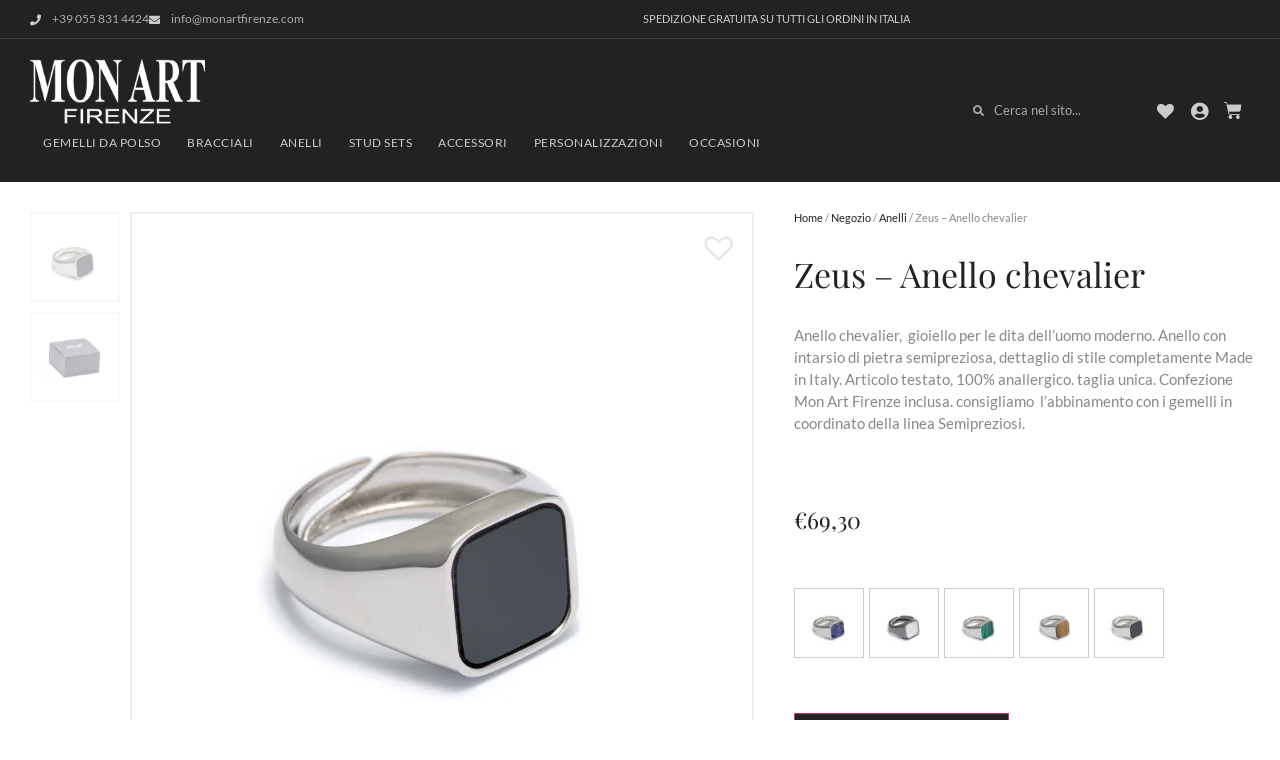

--- FILE ---
content_type: text/html; charset=UTF-8
request_url: https://www.monartfirenze.com/negozio/zeus-anello-chevalier/
body_size: 33235
content:
<!doctype html>
<html lang="it-IT" prefix="og: https://ogp.me/ns#">
<head>
	<meta charset="UTF-8">
	<meta name="viewport" content="width=device-width, initial-scale=1">
	<link rel="profile" href="https://gmpg.org/xfn/11">
	<link rel="alternate" hreflang="it" href="https://www.monartfirenze.com/negozio/zeus-anello-chevalier/" />
<link rel="alternate" hreflang="x-default" href="https://www.monartfirenze.com/negozio/zeus-anello-chevalier/" />

<!-- Ottimizzazione per i motori di ricerca di Rank Math - https://rankmath.com/ -->
<title>Zeus - Anello chevalier - Mon Art Firenze</title>
<meta name="description" content="Anello chevalier,  gioiello per le dita dell&#039;uomo moderno. Anello con intarsio di pietra semipreziosa, dettaglio di stile completamente Made in Italy. Articolo testato, 100% anallergico. taglia unica. Confezione Mon Art Firenze inclusa. consigliamo  l&#039;abbinamento con i gemelli in coordinato della linea Semipreziosi."/>
<meta name="robots" content="follow, index, max-snippet:-1, max-video-preview:-1, max-image-preview:large"/>
<link rel="canonical" href="https://www.monartfirenze.com/negozio/zeus-anello-chevalier/" />
<meta property="og:locale" content="it_IT" />
<meta property="og:type" content="product" />
<meta property="og:title" content="Zeus - Anello chevalier - Mon Art Firenze" />
<meta property="og:description" content="Anello chevalier,  gioiello per le dita dell&#039;uomo moderno. Anello con intarsio di pietra semipreziosa, dettaglio di stile completamente Made in Italy. Articolo testato, 100% anallergico. taglia unica. Confezione Mon Art Firenze inclusa. consigliamo  l&#039;abbinamento con i gemelli in coordinato della linea Semipreziosi." />
<meta property="og:url" content="https://www.monartfirenze.com/negozio/zeus-anello-chevalier/" />
<meta property="og:site_name" content="Mon Art Firenze" />
<meta property="og:updated_time" content="2023-11-16T14:33:51+01:00" />
<meta property="og:image" content="https://www.monartfirenze.com/wp-content/uploads/2022/03/ANL-01-A.jpg" />
<meta property="og:image:secure_url" content="https://www.monartfirenze.com/wp-content/uploads/2022/03/ANL-01-A.jpg" />
<meta property="og:image:width" content="1000" />
<meta property="og:image:height" content="1000" />
<meta property="og:image:alt" content="Zeus &#8211; Anello chevalier" />
<meta property="og:image:type" content="image/jpeg" />
<meta property="product:availability" content="instock" />
<meta name="twitter:card" content="summary_large_image" />
<meta name="twitter:title" content="Zeus - Anello chevalier - Mon Art Firenze" />
<meta name="twitter:description" content="Anello chevalier,  gioiello per le dita dell&#039;uomo moderno. Anello con intarsio di pietra semipreziosa, dettaglio di stile completamente Made in Italy. Articolo testato, 100% anallergico. taglia unica. Confezione Mon Art Firenze inclusa. consigliamo  l&#039;abbinamento con i gemelli in coordinato della linea Semipreziosi." />
<meta name="twitter:image" content="https://www.monartfirenze.com/wp-content/uploads/2022/03/ANL-01-A.jpg" />
<meta name="twitter:label1" content="Prezzo" />
<meta name="twitter:data1" content="&euro;69,30" />
<meta name="twitter:label2" content="Disponibilità" />
<meta name="twitter:data2" content="In stock" />
<script type="application/ld+json" class="rank-math-schema">{"@context":"https://schema.org","@graph":[{"@type":["Store","Organization"],"@id":"https://www.monartfirenze.com/#organization","name":"Mon Art Firenze","url":"https://www.monartfirenze.com","sameAs":["https://www.facebook.com/monart.italy"],"logo":{"@type":"ImageObject","@id":"https://www.monartfirenze.com/#logo","url":"https://www.monartfirenze.com/wp-content/uploads/2022/03/logo-monart-50-anni.png","contentUrl":"https://www.monartfirenze.com/wp-content/uploads/2022/03/logo-monart-50-anni.png","caption":"Mon Art Firenze","inLanguage":"it-IT","width":"848","height":"300"},"priceRange":"tomstardust","openingHours":["Monday,Tuesday,Wednesday,Thursday,Friday,Saturday,Sunday 09:00-17:00"],"image":{"@id":"https://www.monartfirenze.com/#logo"}},{"@type":"WebSite","@id":"https://www.monartfirenze.com/#website","url":"https://www.monartfirenze.com","name":"Mon Art Firenze","publisher":{"@id":"https://www.monartfirenze.com/#organization"},"inLanguage":"it-IT"},{"@type":"ImageObject","@id":"https://www.monartfirenze.com/wp-content/uploads/2022/03/ANL-01-A.jpg","url":"https://www.monartfirenze.com/wp-content/uploads/2022/03/ANL-01-A.jpg","width":"1000","height":"1000","inLanguage":"it-IT"},{"@type":"BreadcrumbList","@id":"https://www.monartfirenze.com/negozio/zeus-anello-chevalier/#breadcrumb","itemListElement":[{"@type":"ListItem","position":"1","item":{"@id":"https://www.monartfirenze.com","name":"Home"}},{"@type":"ListItem","position":"2","item":{"@id":"https://www.monartfirenze.com/negozio/","name":"Negozio"}},{"@type":"ListItem","position":"3","item":{"@id":"https://www.monartfirenze.com/categoria/anelli/","name":"Anelli"}},{"@type":"ListItem","position":"4","item":{"@id":"https://www.monartfirenze.com/negozio/zeus-anello-chevalier/","name":"Zeus &#8211; Anello chevalier"}}]},{"@type":"ItemPage","@id":"https://www.monartfirenze.com/negozio/zeus-anello-chevalier/#webpage","url":"https://www.monartfirenze.com/negozio/zeus-anello-chevalier/","name":"Zeus - Anello chevalier - Mon Art Firenze","datePublished":"2022-03-23T11:39:32+01:00","dateModified":"2023-11-16T14:33:51+01:00","isPartOf":{"@id":"https://www.monartfirenze.com/#website"},"primaryImageOfPage":{"@id":"https://www.monartfirenze.com/wp-content/uploads/2022/03/ANL-01-A.jpg"},"inLanguage":"it-IT","breadcrumb":{"@id":"https://www.monartfirenze.com/negozio/zeus-anello-chevalier/#breadcrumb"}},{"@type":"Product","name":"Zeus - Anello chevalier - Mon Art Firenze","description":"Anello chevalier,\u00a0 gioiello per le dita dell'uomo moderno. Anello con intarsio di pietra semipreziosa, dettaglio di stile completamente Made in Italy. Articolo testato, 100% anallergico. taglia unica. Confezione Mon Art Firenze inclusa. consigliamo\u00a0 l'abbinamento con i gemelli in coordinato della linea Semipreziosi.","sku":"ANL/01","category":"Anelli","mainEntityOfPage":{"@id":"https://www.monartfirenze.com/negozio/zeus-anello-chevalier/#webpage"},"image":[{"@type":"ImageObject","url":"https://www.monartfirenze.com/wp-content/uploads/2022/03/ANL-01-A.jpg","height":"1000","width":"1000"},{"@type":"ImageObject","url":"https://www.monartfirenze.com/wp-content/uploads/2021/02/092m_0113_sco_3282_tfk_def.jpg","height":"1000","width":"1000"}],"offers":{"@type":"Offer","price":"69.30","priceValidUntil":"2027-12-31","priceSpecification":{"price":"69.30","priceCurrency":"EUR","valueAddedTaxIncluded":"true"},"priceCurrency":"EUR","availability":"http://schema.org/InStock","seller":{"@type":"Organization","@id":"https://www.monartfirenze.com/","name":"Mon Art Firenze","url":"https://www.monartfirenze.com","logo":"https://www.monartfirenze.com/wp-content/uploads/2022/03/logo-monart-50-anni.png"},"url":"https://www.monartfirenze.com/negozio/zeus-anello-chevalier/"},"color":"Bianco, Blu, Giallo, Nero, Verde","additionalProperty":[{"@type":"PropertyValue","name":"pa_brand","value":"Mon Art"},{"@type":"PropertyValue","name":"pa_materiale","value":"Ottone"},{"@type":"PropertyValue","name":"pa_paese","value":"Italia"},{"@type":"PropertyValue","name":"pa_taglia","value":"Unica"}],"@id":"https://www.monartfirenze.com/negozio/zeus-anello-chevalier/#richSnippet"}]}</script>
<!-- /Rank Math WordPress SEO plugin -->

<link rel='dns-prefetch' href='//cdn.iubenda.com' />
<link rel='dns-prefetch' href='//www.googletagmanager.com' />
<link rel='dns-prefetch' href='//capi-automation.s3.us-east-2.amazonaws.com' />

<link rel="alternate" type="application/rss+xml" title="Mon Art Firenze &raquo; Feed" href="https://www.monartfirenze.com/feed/" />
<link rel="alternate" type="application/rss+xml" title="Mon Art Firenze &raquo; Feed dei commenti" href="https://www.monartfirenze.com/comments/feed/" />
<link data-minify="1" rel='stylesheet' id='berocket_cart_suggestion_style-css' href='https://www.monartfirenze.com/wp-content/cache/min/1/wp-content/plugins/cart-products-suggestions-for-woocommerce/css/frontend.css?ver=1767211086' media='all' />
<link data-minify="1" rel='stylesheet' id='berocket_cart_suggestion_slider-css' href='https://www.monartfirenze.com/wp-content/cache/min/1/wp-content/plugins/cart-products-suggestions-for-woocommerce/css/unslider.css?ver=1767211086' media='all' />
<link rel='stylesheet' id='sbi_styles-css' href='https://www.monartfirenze.com/wp-content/plugins/instagram-feed/css/sbi-styles.min.css?ver=6.10.0' media='all' />
<style id='wp-emoji-styles-inline-css'>

	img.wp-smiley, img.emoji {
		display: inline !important;
		border: none !important;
		box-shadow: none !important;
		height: 1em !important;
		width: 1em !important;
		margin: 0 0.07em !important;
		vertical-align: -0.1em !important;
		background: none !important;
		padding: 0 !important;
	}
</style>
<link rel='stylesheet' id='wp-block-library-css' href='https://www.monartfirenze.com/wp-includes/css/dist/block-library/style.min.css?ver=6.6.4' media='all' />
<style id='global-styles-inline-css'>
:root{--wp--preset--aspect-ratio--square: 1;--wp--preset--aspect-ratio--4-3: 4/3;--wp--preset--aspect-ratio--3-4: 3/4;--wp--preset--aspect-ratio--3-2: 3/2;--wp--preset--aspect-ratio--2-3: 2/3;--wp--preset--aspect-ratio--16-9: 16/9;--wp--preset--aspect-ratio--9-16: 9/16;--wp--preset--color--black: #000000;--wp--preset--color--cyan-bluish-gray: #abb8c3;--wp--preset--color--white: #ffffff;--wp--preset--color--pale-pink: #f78da7;--wp--preset--color--vivid-red: #cf2e2e;--wp--preset--color--luminous-vivid-orange: #ff6900;--wp--preset--color--luminous-vivid-amber: #fcb900;--wp--preset--color--light-green-cyan: #7bdcb5;--wp--preset--color--vivid-green-cyan: #00d084;--wp--preset--color--pale-cyan-blue: #8ed1fc;--wp--preset--color--vivid-cyan-blue: #0693e3;--wp--preset--color--vivid-purple: #9b51e0;--wp--preset--gradient--vivid-cyan-blue-to-vivid-purple: linear-gradient(135deg,rgba(6,147,227,1) 0%,rgb(155,81,224) 100%);--wp--preset--gradient--light-green-cyan-to-vivid-green-cyan: linear-gradient(135deg,rgb(122,220,180) 0%,rgb(0,208,130) 100%);--wp--preset--gradient--luminous-vivid-amber-to-luminous-vivid-orange: linear-gradient(135deg,rgba(252,185,0,1) 0%,rgba(255,105,0,1) 100%);--wp--preset--gradient--luminous-vivid-orange-to-vivid-red: linear-gradient(135deg,rgba(255,105,0,1) 0%,rgb(207,46,46) 100%);--wp--preset--gradient--very-light-gray-to-cyan-bluish-gray: linear-gradient(135deg,rgb(238,238,238) 0%,rgb(169,184,195) 100%);--wp--preset--gradient--cool-to-warm-spectrum: linear-gradient(135deg,rgb(74,234,220) 0%,rgb(151,120,209) 20%,rgb(207,42,186) 40%,rgb(238,44,130) 60%,rgb(251,105,98) 80%,rgb(254,248,76) 100%);--wp--preset--gradient--blush-light-purple: linear-gradient(135deg,rgb(255,206,236) 0%,rgb(152,150,240) 100%);--wp--preset--gradient--blush-bordeaux: linear-gradient(135deg,rgb(254,205,165) 0%,rgb(254,45,45) 50%,rgb(107,0,62) 100%);--wp--preset--gradient--luminous-dusk: linear-gradient(135deg,rgb(255,203,112) 0%,rgb(199,81,192) 50%,rgb(65,88,208) 100%);--wp--preset--gradient--pale-ocean: linear-gradient(135deg,rgb(255,245,203) 0%,rgb(182,227,212) 50%,rgb(51,167,181) 100%);--wp--preset--gradient--electric-grass: linear-gradient(135deg,rgb(202,248,128) 0%,rgb(113,206,126) 100%);--wp--preset--gradient--midnight: linear-gradient(135deg,rgb(2,3,129) 0%,rgb(40,116,252) 100%);--wp--preset--font-size--small: 13px;--wp--preset--font-size--medium: 20px;--wp--preset--font-size--large: 36px;--wp--preset--font-size--x-large: 42px;--wp--preset--font-family--inter: "Inter", sans-serif;--wp--preset--font-family--cardo: Cardo;--wp--preset--spacing--20: 0.44rem;--wp--preset--spacing--30: 0.67rem;--wp--preset--spacing--40: 1rem;--wp--preset--spacing--50: 1.5rem;--wp--preset--spacing--60: 2.25rem;--wp--preset--spacing--70: 3.38rem;--wp--preset--spacing--80: 5.06rem;--wp--preset--shadow--natural: 6px 6px 9px rgba(0, 0, 0, 0.2);--wp--preset--shadow--deep: 12px 12px 50px rgba(0, 0, 0, 0.4);--wp--preset--shadow--sharp: 6px 6px 0px rgba(0, 0, 0, 0.2);--wp--preset--shadow--outlined: 6px 6px 0px -3px rgba(255, 255, 255, 1), 6px 6px rgba(0, 0, 0, 1);--wp--preset--shadow--crisp: 6px 6px 0px rgba(0, 0, 0, 1);}:root { --wp--style--global--content-size: 800px;--wp--style--global--wide-size: 1200px; }:where(body) { margin: 0; }.wp-site-blocks > .alignleft { float: left; margin-right: 2em; }.wp-site-blocks > .alignright { float: right; margin-left: 2em; }.wp-site-blocks > .aligncenter { justify-content: center; margin-left: auto; margin-right: auto; }:where(.wp-site-blocks) > * { margin-block-start: 24px; margin-block-end: 0; }:where(.wp-site-blocks) > :first-child { margin-block-start: 0; }:where(.wp-site-blocks) > :last-child { margin-block-end: 0; }:root { --wp--style--block-gap: 24px; }:root :where(.is-layout-flow) > :first-child{margin-block-start: 0;}:root :where(.is-layout-flow) > :last-child{margin-block-end: 0;}:root :where(.is-layout-flow) > *{margin-block-start: 24px;margin-block-end: 0;}:root :where(.is-layout-constrained) > :first-child{margin-block-start: 0;}:root :where(.is-layout-constrained) > :last-child{margin-block-end: 0;}:root :where(.is-layout-constrained) > *{margin-block-start: 24px;margin-block-end: 0;}:root :where(.is-layout-flex){gap: 24px;}:root :where(.is-layout-grid){gap: 24px;}.is-layout-flow > .alignleft{float: left;margin-inline-start: 0;margin-inline-end: 2em;}.is-layout-flow > .alignright{float: right;margin-inline-start: 2em;margin-inline-end: 0;}.is-layout-flow > .aligncenter{margin-left: auto !important;margin-right: auto !important;}.is-layout-constrained > .alignleft{float: left;margin-inline-start: 0;margin-inline-end: 2em;}.is-layout-constrained > .alignright{float: right;margin-inline-start: 2em;margin-inline-end: 0;}.is-layout-constrained > .aligncenter{margin-left: auto !important;margin-right: auto !important;}.is-layout-constrained > :where(:not(.alignleft):not(.alignright):not(.alignfull)){max-width: var(--wp--style--global--content-size);margin-left: auto !important;margin-right: auto !important;}.is-layout-constrained > .alignwide{max-width: var(--wp--style--global--wide-size);}body .is-layout-flex{display: flex;}.is-layout-flex{flex-wrap: wrap;align-items: center;}.is-layout-flex > :is(*, div){margin: 0;}body .is-layout-grid{display: grid;}.is-layout-grid > :is(*, div){margin: 0;}body{padding-top: 0px;padding-right: 0px;padding-bottom: 0px;padding-left: 0px;}a:where(:not(.wp-element-button)){text-decoration: underline;}:root :where(.wp-element-button, .wp-block-button__link){background-color: #32373c;border-width: 0;color: #fff;font-family: inherit;font-size: inherit;line-height: inherit;padding: calc(0.667em + 2px) calc(1.333em + 2px);text-decoration: none;}.has-black-color{color: var(--wp--preset--color--black) !important;}.has-cyan-bluish-gray-color{color: var(--wp--preset--color--cyan-bluish-gray) !important;}.has-white-color{color: var(--wp--preset--color--white) !important;}.has-pale-pink-color{color: var(--wp--preset--color--pale-pink) !important;}.has-vivid-red-color{color: var(--wp--preset--color--vivid-red) !important;}.has-luminous-vivid-orange-color{color: var(--wp--preset--color--luminous-vivid-orange) !important;}.has-luminous-vivid-amber-color{color: var(--wp--preset--color--luminous-vivid-amber) !important;}.has-light-green-cyan-color{color: var(--wp--preset--color--light-green-cyan) !important;}.has-vivid-green-cyan-color{color: var(--wp--preset--color--vivid-green-cyan) !important;}.has-pale-cyan-blue-color{color: var(--wp--preset--color--pale-cyan-blue) !important;}.has-vivid-cyan-blue-color{color: var(--wp--preset--color--vivid-cyan-blue) !important;}.has-vivid-purple-color{color: var(--wp--preset--color--vivid-purple) !important;}.has-black-background-color{background-color: var(--wp--preset--color--black) !important;}.has-cyan-bluish-gray-background-color{background-color: var(--wp--preset--color--cyan-bluish-gray) !important;}.has-white-background-color{background-color: var(--wp--preset--color--white) !important;}.has-pale-pink-background-color{background-color: var(--wp--preset--color--pale-pink) !important;}.has-vivid-red-background-color{background-color: var(--wp--preset--color--vivid-red) !important;}.has-luminous-vivid-orange-background-color{background-color: var(--wp--preset--color--luminous-vivid-orange) !important;}.has-luminous-vivid-amber-background-color{background-color: var(--wp--preset--color--luminous-vivid-amber) !important;}.has-light-green-cyan-background-color{background-color: var(--wp--preset--color--light-green-cyan) !important;}.has-vivid-green-cyan-background-color{background-color: var(--wp--preset--color--vivid-green-cyan) !important;}.has-pale-cyan-blue-background-color{background-color: var(--wp--preset--color--pale-cyan-blue) !important;}.has-vivid-cyan-blue-background-color{background-color: var(--wp--preset--color--vivid-cyan-blue) !important;}.has-vivid-purple-background-color{background-color: var(--wp--preset--color--vivid-purple) !important;}.has-black-border-color{border-color: var(--wp--preset--color--black) !important;}.has-cyan-bluish-gray-border-color{border-color: var(--wp--preset--color--cyan-bluish-gray) !important;}.has-white-border-color{border-color: var(--wp--preset--color--white) !important;}.has-pale-pink-border-color{border-color: var(--wp--preset--color--pale-pink) !important;}.has-vivid-red-border-color{border-color: var(--wp--preset--color--vivid-red) !important;}.has-luminous-vivid-orange-border-color{border-color: var(--wp--preset--color--luminous-vivid-orange) !important;}.has-luminous-vivid-amber-border-color{border-color: var(--wp--preset--color--luminous-vivid-amber) !important;}.has-light-green-cyan-border-color{border-color: var(--wp--preset--color--light-green-cyan) !important;}.has-vivid-green-cyan-border-color{border-color: var(--wp--preset--color--vivid-green-cyan) !important;}.has-pale-cyan-blue-border-color{border-color: var(--wp--preset--color--pale-cyan-blue) !important;}.has-vivid-cyan-blue-border-color{border-color: var(--wp--preset--color--vivid-cyan-blue) !important;}.has-vivid-purple-border-color{border-color: var(--wp--preset--color--vivid-purple) !important;}.has-vivid-cyan-blue-to-vivid-purple-gradient-background{background: var(--wp--preset--gradient--vivid-cyan-blue-to-vivid-purple) !important;}.has-light-green-cyan-to-vivid-green-cyan-gradient-background{background: var(--wp--preset--gradient--light-green-cyan-to-vivid-green-cyan) !important;}.has-luminous-vivid-amber-to-luminous-vivid-orange-gradient-background{background: var(--wp--preset--gradient--luminous-vivid-amber-to-luminous-vivid-orange) !important;}.has-luminous-vivid-orange-to-vivid-red-gradient-background{background: var(--wp--preset--gradient--luminous-vivid-orange-to-vivid-red) !important;}.has-very-light-gray-to-cyan-bluish-gray-gradient-background{background: var(--wp--preset--gradient--very-light-gray-to-cyan-bluish-gray) !important;}.has-cool-to-warm-spectrum-gradient-background{background: var(--wp--preset--gradient--cool-to-warm-spectrum) !important;}.has-blush-light-purple-gradient-background{background: var(--wp--preset--gradient--blush-light-purple) !important;}.has-blush-bordeaux-gradient-background{background: var(--wp--preset--gradient--blush-bordeaux) !important;}.has-luminous-dusk-gradient-background{background: var(--wp--preset--gradient--luminous-dusk) !important;}.has-pale-ocean-gradient-background{background: var(--wp--preset--gradient--pale-ocean) !important;}.has-electric-grass-gradient-background{background: var(--wp--preset--gradient--electric-grass) !important;}.has-midnight-gradient-background{background: var(--wp--preset--gradient--midnight) !important;}.has-small-font-size{font-size: var(--wp--preset--font-size--small) !important;}.has-medium-font-size{font-size: var(--wp--preset--font-size--medium) !important;}.has-large-font-size{font-size: var(--wp--preset--font-size--large) !important;}.has-x-large-font-size{font-size: var(--wp--preset--font-size--x-large) !important;}.has-inter-font-family{font-family: var(--wp--preset--font-family--inter) !important;}.has-cardo-font-family{font-family: var(--wp--preset--font-family--cardo) !important;}
:root :where(.wp-block-pullquote){font-size: 1.5em;line-height: 1.6;}
</style>
<link data-minify="1" rel='stylesheet' id='wpml-blocks-css' href='https://www.monartfirenze.com/wp-content/cache/min/1/wp-content/plugins/sitepress-multilingual-cms/dist/css/blocks/styles.css?ver=1767211086' media='all' />
<link rel='stylesheet' id='photoswipe-css' href='https://www.monartfirenze.com/wp-content/plugins/woocommerce/assets/css/photoswipe/photoswipe.min.css?ver=9.5.3' media='all' />
<link rel='stylesheet' id='photoswipe-default-skin-css' href='https://www.monartfirenze.com/wp-content/plugins/woocommerce/assets/css/photoswipe/default-skin/default-skin.min.css?ver=9.5.3' media='all' />
<link data-minify="1" rel='stylesheet' id='woocommerce-layout-css' href='https://www.monartfirenze.com/wp-content/cache/min/1/wp-content/plugins/woocommerce/assets/css/woocommerce-layout.css?ver=1767211086' media='all' />
<link data-minify="1" rel='stylesheet' id='woocommerce-smallscreen-css' href='https://www.monartfirenze.com/wp-content/cache/min/1/wp-content/plugins/woocommerce/assets/css/woocommerce-smallscreen.css?ver=1767211086' media='only screen and (max-width: 768px)' />
<link data-minify="1" rel='stylesheet' id='woocommerce-general-css' href='https://www.monartfirenze.com/wp-content/cache/min/1/wp-content/plugins/woocommerce/assets/css/woocommerce.css?ver=1767211086' media='all' />
<style id='woocommerce-inline-inline-css'>
.woocommerce form .form-row .required { visibility: visible; }
</style>
<link rel='stylesheet' id='wpml-legacy-horizontal-list-0-css' href='https://www.monartfirenze.com/wp-content/plugins/sitepress-multilingual-cms/templates/language-switchers/legacy-list-horizontal/style.min.css?ver=1' media='all' />
<style id='wpml-legacy-horizontal-list-0-inline-css'>
.wpml-ls-statics-shortcode_actions a, .wpml-ls-statics-shortcode_actions .wpml-ls-sub-menu a, .wpml-ls-statics-shortcode_actions .wpml-ls-sub-menu a:link, .wpml-ls-statics-shortcode_actions li:not(.wpml-ls-current-language) .wpml-ls-link, .wpml-ls-statics-shortcode_actions li:not(.wpml-ls-current-language) .wpml-ls-link:link {color:#cccccc;}.wpml-ls-statics-shortcode_actions a, .wpml-ls-statics-shortcode_actions .wpml-ls-sub-menu a:hover,.wpml-ls-statics-shortcode_actions .wpml-ls-sub-menu a:focus, .wpml-ls-statics-shortcode_actions .wpml-ls-sub-menu a:link:hover, .wpml-ls-statics-shortcode_actions .wpml-ls-sub-menu a:link:focus {color:#ffffff;}
</style>
<link data-minify="1" rel='stylesheet' id='woo_conditional_payments_css-css' href='https://www.monartfirenze.com/wp-content/cache/min/1/wp-content/plugins/conditional-payments-for-woocommerce/frontend/css/woo-conditional-payments.css?ver=1767211086' media='all' />
<link data-minify="1" rel='stylesheet' id='swatches-and-photos-css' href='https://www.monartfirenze.com/wp-content/cache/min/1/wp-content/plugins/woocommerce-variation-swatches-and-photos/assets/css/swatches-and-photos.css?ver=1767211086' media='all' />
<link rel='preload' as='font' type='font/woff2' crossorigin='anonymous' id='tinvwl-webfont-font-css' href='https://www.monartfirenze.com/wp-content/plugins/ti-woocommerce-wishlist/assets/fonts/tinvwl-webfont.woff2?ver=xu2uyi' media='all' />
<link data-minify="1" rel='stylesheet' id='tinvwl-webfont-css' href='https://www.monartfirenze.com/wp-content/cache/min/1/wp-content/plugins/ti-woocommerce-wishlist/assets/css/webfont.min.css?ver=1767211086' media='all' />
<link rel='stylesheet' id='tinvwl-css' href='https://www.monartfirenze.com/wp-content/plugins/ti-woocommerce-wishlist/assets/css/public.min.css?ver=2.11.1' media='all' />
<link rel='stylesheet' id='hello-elementor-css' href='https://www.monartfirenze.com/wp-content/themes/hello-elementor/style.min.css?ver=3.2.1' media='all' />
<link rel='stylesheet' id='hello-elementor-theme-style-css' href='https://www.monartfirenze.com/wp-content/themes/hello-elementor/theme.min.css?ver=3.2.1' media='all' />
<link rel='stylesheet' id='hello-elementor-header-footer-css' href='https://www.monartfirenze.com/wp-content/themes/hello-elementor/header-footer.min.css?ver=3.2.1' media='all' />
<link rel='stylesheet' id='mediaelement-css' href='https://www.monartfirenze.com/wp-includes/js/mediaelement/mediaelementplayer-legacy.min.css?ver=4.2.17' media='all' />
<link data-minify="1" rel='stylesheet' id='jet-gallery-frontend-css' href='https://www.monartfirenze.com/wp-content/cache/min/1/wp-content/plugins/jet-woo-product-gallery/assets/css/frontend.css?ver=1767211086' media='all' />
<link data-minify="1" rel='stylesheet' id='jet-gallery-widget-gallery-anchor-nav-css' href='https://www.monartfirenze.com/wp-content/cache/min/1/wp-content/plugins/jet-woo-product-gallery/assets/css/widgets/gallery-anchor-nav.css?ver=1767211086' media='all' />
<link data-minify="1" rel='stylesheet' id='jet-gallery-widget-gallery-grid-css' href='https://www.monartfirenze.com/wp-content/cache/min/1/wp-content/plugins/jet-woo-product-gallery/assets/css/widgets/gallery-grid.css?ver=1767211086' media='all' />
<link data-minify="1" rel='stylesheet' id='jet-gallery-widget-gallery-modern-css' href='https://www.monartfirenze.com/wp-content/cache/min/1/wp-content/plugins/jet-woo-product-gallery/assets/css/widgets/gallery-modern.css?ver=1767211086' media='all' />
<link data-minify="1" rel='stylesheet' id='jet-gallery-widget-gallery-slider-css' href='https://www.monartfirenze.com/wp-content/cache/min/1/wp-content/plugins/jet-woo-product-gallery/assets/css/widgets/gallery-slider.css?ver=1767211086' media='all' />
<link rel='stylesheet' id='elementor-frontend-css' href='https://www.monartfirenze.com/wp-content/plugins/elementor/assets/css/frontend.min.css?ver=3.34.0' media='all' />
<link rel='stylesheet' id='widget-icon-list-css' href='https://www.monartfirenze.com/wp-content/plugins/elementor/assets/css/widget-icon-list.min.css?ver=3.34.0' media='all' />
<link rel='stylesheet' id='widget-image-css' href='https://www.monartfirenze.com/wp-content/plugins/elementor/assets/css/widget-image.min.css?ver=3.34.0' media='all' />
<link rel='stylesheet' id='widget-nav-menu-css' href='https://www.monartfirenze.com/wp-content/plugins/elementor-pro/assets/css/widget-nav-menu.min.css?ver=3.29.2' media='all' />
<link rel='stylesheet' id='widget-search-form-css' href='https://www.monartfirenze.com/wp-content/plugins/elementor-pro/assets/css/widget-search-form.min.css?ver=3.29.2' media='all' />
<link rel='stylesheet' id='elementor-icons-shared-0-css' href='https://www.monartfirenze.com/wp-content/plugins/elementor/assets/lib/font-awesome/css/fontawesome.min.css?ver=5.15.3' media='all' />
<link data-minify="1" rel='stylesheet' id='elementor-icons-fa-solid-css' href='https://www.monartfirenze.com/wp-content/cache/min/1/wp-content/plugins/elementor/assets/lib/font-awesome/css/solid.min.css?ver=1767211086' media='all' />
<link data-minify="1" rel='stylesheet' id='swiper-css' href='https://www.monartfirenze.com/wp-content/cache/min/1/wp-content/plugins/elementor/assets/lib/swiper/v8/css/swiper.min.css?ver=1767211086' media='all' />
<link rel='stylesheet' id='e-swiper-css' href='https://www.monartfirenze.com/wp-content/plugins/elementor/assets/css/conditionals/e-swiper.min.css?ver=3.34.0' media='all' />
<link rel='stylesheet' id='widget-woocommerce-menu-cart-css' href='https://www.monartfirenze.com/wp-content/plugins/elementor-pro/assets/css/widget-woocommerce-menu-cart.min.css?ver=3.29.2' media='all' />
<link rel='stylesheet' id='e-sticky-css' href='https://www.monartfirenze.com/wp-content/plugins/elementor-pro/assets/css/modules/sticky.min.css?ver=3.29.2' media='all' />
<link rel='stylesheet' id='widget-heading-css' href='https://www.monartfirenze.com/wp-content/plugins/elementor/assets/css/widget-heading.min.css?ver=3.34.0' media='all' />
<link rel='stylesheet' id='widget-form-css' href='https://www.monartfirenze.com/wp-content/plugins/elementor-pro/assets/css/widget-form.min.css?ver=3.29.2' media='all' />
<link rel='stylesheet' id='e-animation-grow-css' href='https://www.monartfirenze.com/wp-content/plugins/elementor/assets/lib/animations/styles/e-animation-grow.min.css?ver=3.34.0' media='all' />
<link rel='stylesheet' id='widget-social-icons-css' href='https://www.monartfirenze.com/wp-content/plugins/elementor/assets/css/widget-social-icons.min.css?ver=3.34.0' media='all' />
<link rel='stylesheet' id='e-apple-webkit-css' href='https://www.monartfirenze.com/wp-content/plugins/elementor/assets/css/conditionals/apple-webkit.min.css?ver=3.34.0' media='all' />
<link rel='stylesheet' id='widget-woocommerce-product-rating-css' href='https://www.monartfirenze.com/wp-content/plugins/elementor-pro/assets/css/widget-woocommerce-product-rating.min.css?ver=3.29.2' media='all' />
<link rel='stylesheet' id='widget-woocommerce-product-price-css' href='https://www.monartfirenze.com/wp-content/plugins/elementor-pro/assets/css/widget-woocommerce-product-price.min.css?ver=3.29.2' media='all' />
<link rel='stylesheet' id='widget-woocommerce-product-add-to-cart-css' href='https://www.monartfirenze.com/wp-content/plugins/elementor-pro/assets/css/widget-woocommerce-product-add-to-cart.min.css?ver=3.29.2' media='all' />
<link rel='stylesheet' id='widget-woocommerce-product-data-tabs-css' href='https://www.monartfirenze.com/wp-content/plugins/elementor-pro/assets/css/widget-woocommerce-product-data-tabs.min.css?ver=3.29.2' media='all' />
<link rel='stylesheet' id='widget-woocommerce-products-css' href='https://www.monartfirenze.com/wp-content/plugins/elementor-pro/assets/css/widget-woocommerce-products.min.css?ver=3.29.2' media='all' />
<link data-minify="1" rel='stylesheet' id='elementor-icons-css' href='https://www.monartfirenze.com/wp-content/cache/min/1/wp-content/plugins/elementor/assets/lib/eicons/css/elementor-icons.min.css?ver=1767211086' media='all' />
<link rel='stylesheet' id='elementor-post-2449-css' href='https://www.monartfirenze.com/wp-content/uploads/elementor/css/post-2449.css?ver=1767211077' media='all' />
<link rel='stylesheet' id='sbistyles-css' href='https://www.monartfirenze.com/wp-content/plugins/instagram-feed/css/sbi-styles.min.css?ver=6.10.0' media='all' />
<link rel='stylesheet' id='elementor-post-3576-css' href='https://www.monartfirenze.com/wp-content/uploads/elementor/css/post-3576.css?ver=1767211078' media='all' />
<link rel='stylesheet' id='elementor-post-3645-css' href='https://www.monartfirenze.com/wp-content/uploads/elementor/css/post-3645.css?ver=1767211078' media='all' />
<link rel='stylesheet' id='elementor-post-3613-css' href='https://www.monartfirenze.com/wp-content/uploads/elementor/css/post-3613.css?ver=1767211160' media='all' />
<link data-minify="1" rel='stylesheet' id='pmw-public-elementor-fix-css' href='https://www.monartfirenze.com/wp-content/cache/min/1/wp-content/plugins/woocommerce-google-adwords-conversion-tracking-tag/css/public/elementor-fix.css?ver=1767211086' media='all' />
<link data-minify="1" rel='stylesheet' id='hello-elementor-child-style-css' href='https://www.monartfirenze.com/wp-content/cache/min/1/wp-content/themes/hello-elementor-child/style.css?ver=1767211086' media='all' />
<link rel='stylesheet' id='wapf-frontend-css' href='https://www.monartfirenze.com/wp-content/plugins/advanced-product-fields-for-woocommerce-pro/assets/css/frontend.min.css?ver=1.9.6' media='all' />
<link data-minify="1" rel='stylesheet' id='elementor-gf-local-playfairdisplay-css' href='https://www.monartfirenze.com/wp-content/cache/min/1/wp-content/uploads/elementor/google-fonts/css/playfairdisplay.css?ver=1767211086' media='all' />
<link data-minify="1" rel='stylesheet' id='elementor-gf-local-lato-css' href='https://www.monartfirenze.com/wp-content/cache/min/1/wp-content/uploads/elementor/google-fonts/css/lato.css?ver=1767211086' media='all' />
<link data-minify="1" rel='stylesheet' id='elementor-icons-fa-brands-css' href='https://www.monartfirenze.com/wp-content/cache/min/1/wp-content/plugins/elementor/assets/lib/font-awesome/css/brands.min.css?ver=1767211086' media='all' />
<script id="woocommerce-google-analytics-integration-gtag-js-after">
/* Google Analytics for WooCommerce (gtag.js) */
					window.dataLayer = window.dataLayer || [];
					function gtag(){dataLayer.push(arguments);}
					// Set up default consent state.
					for ( const mode of [{"analytics_storage":"denied","ad_storage":"denied","ad_user_data":"denied","ad_personalization":"denied","region":["AT","BE","BG","HR","CY","CZ","DK","EE","FI","FR","DE","GR","HU","IS","IE","IT","LV","LI","LT","LU","MT","NL","NO","PL","PT","RO","SK","SI","ES","SE","GB","CH"]}] || [] ) {
						gtag( "consent", "default", { "wait_for_update": 500, ...mode } );
					}
					gtag("js", new Date());
					gtag("set", "developer_id.dOGY3NW", true);
					gtag("config", "G-BNPPXG0M7F", {"track_404":true,"allow_google_signals":false,"logged_in":false,"linker":{"domains":[],"allow_incoming":false},"custom_map":{"dimension1":"logged_in"}});
</script>
<script src="https://www.monartfirenze.com/wp-includes/js/jquery/jquery.min.js?ver=3.7.1" id="jquery-core-js" data-rocket-defer defer></script>
<script src="https://www.monartfirenze.com/wp-includes/js/jquery/jquery-migrate.min.js?ver=3.4.1" id="jquery-migrate-js" data-rocket-defer defer></script>
<script data-minify="1" src="https://www.monartfirenze.com/wp-content/cache/min/1/wp-content/plugins/cart-products-suggestions-for-woocommerce/js/suggestions.js?ver=1763980885" id="berocket_cart_suggestion_frontend-js" data-rocket-defer defer></script>
<script src="https://www.monartfirenze.com/wp-content/plugins/cart-products-suggestions-for-woocommerce/js/unslider-min.js?ver=6.6.4" id="berocket_cart_suggestion_slider_js-js" data-rocket-defer defer></script>

<script  type="text/javascript" class=" _iub_cs_skip" id="iubenda-head-inline-scripts-0">
var _iub = _iub || [];
_iub.csConfiguration = {"invalidateConsentWithoutLog":true,"cookiePolicyInOtherWindow":true,"consentOnContinuedBrowsing":false,"perPurposeConsent":true,"lang":"it","siteId":2171645,"cookiePolicyId":52241095,"cookiePolicyUrl":"https://www.monartfirenze.com/cookie-policy/", "banner":{ "acceptButtonDisplay":true,"customizeButtonDisplay":true,"acceptButtonColor":"#ffffff","acceptButtonCaptionColor":"#222222","customizeButtonColor":"#555555","customizeButtonCaptionColor":"white","rejectButtonDisplay":true,"rejectButtonColor":"#555555","rejectButtonCaptionColor":"white","listPurposes":true,"explicitWithdrawal":true,"position":"float-bottom-right","textColor":"white","backgroundColor":"#000001" }};
</script>
<script data-minify="1"  type="text/javascript" charset="UTF-8" async="" class=" _iub_cs_skip" src="https://www.monartfirenze.com/wp-content/cache/min/1/cs/iubenda_cs.js?ver=1763980885" id="iubenda-head-scripts-0-js"></script>
<script src="https://www.monartfirenze.com/wp-includes/js/dist/hooks.min.js?ver=2810c76e705dd1a53b18" id="wp-hooks-js"></script>
<script src="https://www.monartfirenze.com/wp-content/plugins/woocommerce/assets/js/zoom/jquery.zoom.min.js?ver=1.7.21-wc.9.5.3" id="zoom-js" defer data-wp-strategy="defer"></script>
<script src="https://www.monartfirenze.com/wp-content/plugins/woocommerce/assets/js/flexslider/jquery.flexslider.min.js?ver=2.7.2-wc.9.5.3" id="flexslider-js" defer data-wp-strategy="defer"></script>
<script src="https://www.monartfirenze.com/wp-content/plugins/woocommerce/assets/js/photoswipe/photoswipe.min.js?ver=4.1.1-wc.9.5.3" id="photoswipe-js" defer data-wp-strategy="defer"></script>
<script src="https://www.monartfirenze.com/wp-content/plugins/woocommerce/assets/js/photoswipe/photoswipe-ui-default.min.js?ver=4.1.1-wc.9.5.3" id="photoswipe-ui-default-js" defer data-wp-strategy="defer"></script>
<script id="wc-single-product-js-extra">
var wc_single_product_params = {"i18n_required_rating_text":"Seleziona una valutazione","i18n_product_gallery_trigger_text":"Visualizza la galleria di immagini a schermo intero","review_rating_required":"yes","flexslider":{"rtl":false,"animation":"slide","smoothHeight":true,"directionNav":false,"controlNav":"thumbnails","slideshow":false,"animationSpeed":500,"animationLoop":false,"allowOneSlide":false},"zoom_enabled":"1","zoom_options":[],"photoswipe_enabled":"1","photoswipe_options":{"shareEl":false,"closeOnScroll":false,"history":false,"hideAnimationDuration":0,"showAnimationDuration":0},"flexslider_enabled":"1"};
</script>
<script src="https://www.monartfirenze.com/wp-content/plugins/woocommerce/assets/js/frontend/single-product.min.js?ver=9.5.3" id="wc-single-product-js" defer data-wp-strategy="defer"></script>
<script src="https://www.monartfirenze.com/wp-content/plugins/woocommerce/assets/js/jquery-blockui/jquery.blockUI.min.js?ver=2.7.0-wc.9.5.3" id="jquery-blockui-js" data-wp-strategy="defer" data-rocket-defer defer></script>
<script src="https://www.monartfirenze.com/wp-content/plugins/woocommerce/assets/js/js-cookie/js.cookie.min.js?ver=2.1.4-wc.9.5.3" id="js-cookie-js" data-wp-strategy="defer" data-rocket-defer defer></script>
<script id="woocommerce-js-extra">
var woocommerce_params = {"ajax_url":"\/wp-admin\/admin-ajax.php","wc_ajax_url":"\/?wc-ajax=%%endpoint%%"};
</script>
<script src="https://www.monartfirenze.com/wp-content/plugins/woocommerce/assets/js/frontend/woocommerce.min.js?ver=9.5.3" id="woocommerce-js" defer data-wp-strategy="defer"></script>
<script id="woo-conditional-payments-js-js-extra">
var conditional_payments_settings = {"name_address_fields":[],"disable_payment_method_trigger":""};
</script>
<script data-minify="1" src="https://www.monartfirenze.com/wp-content/cache/min/1/wp-content/plugins/conditional-payments-for-woocommerce/frontend/js/woo-conditional-payments.js?ver=1763980885" id="woo-conditional-payments-js-js" data-rocket-defer defer></script>
<script id="wpm-js-extra">
var wpm = {"ajax_url":"https:\/\/www.monartfirenze.com\/wp-admin\/admin-ajax.php","root":"https:\/\/www.monartfirenze.com\/wp-json\/","nonce_wp_rest":"83e1ccafce","nonce_ajax":"96421489ee"};
</script>
<script src="https://www.monartfirenze.com/wp-content/plugins/woocommerce-google-adwords-conversion-tracking-tag/js/public/free/wpm-public.p1.min.js?ver=1.54.1" id="wpm-js" data-rocket-defer defer></script>
<script src="https://www.monartfirenze.com/wp-content/plugins/jet-woo-product-gallery/assets/lib/swiper/swiper.min.js?ver=5.3.6" id="jet-swiper-js" data-rocket-defer defer></script>
<script id="jet-swiper-js-after">
const JetSwiper = window.Swiper; window.Swiper = undefined;
</script>
<link rel="https://api.w.org/" href="https://www.monartfirenze.com/wp-json/" /><link rel="alternate" title="JSON" type="application/json" href="https://www.monartfirenze.com/wp-json/wp/v2/product/9861" /><link rel="EditURI" type="application/rsd+xml" title="RSD" href="https://www.monartfirenze.com/xmlrpc.php?rsd" />
<meta name="generator" content="WordPress 6.6.4" />
<link rel='shortlink' href='https://www.monartfirenze.com/?p=9861' />
<link rel="alternate" title="oEmbed (JSON)" type="application/json+oembed" href="https://www.monartfirenze.com/wp-json/oembed/1.0/embed?url=https%3A%2F%2Fwww.monartfirenze.com%2Fnegozio%2Fzeus-anello-chevalier%2F" />
<link rel="alternate" title="oEmbed (XML)" type="text/xml+oembed" href="https://www.monartfirenze.com/wp-json/oembed/1.0/embed?url=https%3A%2F%2Fwww.monartfirenze.com%2Fnegozio%2Fzeus-anello-chevalier%2F&#038;format=xml" />
<meta name="generator" content="WPML ver:4.6.15 stt:1,27;" />
<style></style><meta name="description" content="Anello chevalier,  gioiello per le dita dell&#039;uomo moderno. Anello con intarsio di pietra semipreziosa, dettaglio di stile completamente Made in Italy. Articolo testato, 100% anallergico. taglia unica. Confezione Mon Art Firenze inclusa. consigliamo  l&#039;abbinamento con i gemelli in coordinato della linea Semipreziosi.">
	<noscript><style>.woocommerce-product-gallery{ opacity: 1 !important; }</style></noscript>
	<meta name="generator" content="Elementor 3.34.0; features: additional_custom_breakpoints; settings: css_print_method-external, google_font-enabled, font_display-auto">

<!-- START Pixel Manager for WooCommerce -->

		<script class="_iub_cs_skip">

			window.wpmDataLayer = window.wpmDataLayer || {};
			window.wpmDataLayer = Object.assign(window.wpmDataLayer, {"cart":{},"cart_item_keys":{},"version":{"number":"1.54.1","pro":false,"eligible_for_updates":false,"distro":"fms","beta":false,"show":true},"pixels":{"google":{"linker":{"settings":null},"user_id":false,"ads":{"conversion_ids":{"AW-853064471":"s_O5CLTZi3EQl_bilgM"},"dynamic_remarketing":{"status":true,"id_type":"post_id","send_events_with_parent_ids":true},"google_business_vertical":"retail","phone_conversion_number":"","phone_conversion_label":""},"analytics":{"ga4":{"measurement_id":"G-BNPPXG0M7F","parameters":{},"mp_active":false,"debug_mode":false,"page_load_time_tracking":false},"id_type":"post_id"},"tag_id":"AW-853064471","tag_id_suppressed":[],"tag_gateway":{"measurement_path":""},"tcf_support":false,"consent_mode":{"is_active":true,"wait_for_update":500,"ads_data_redaction":false,"url_passthrough":true}}},"shop":{"list_name":"Product | Zeus - Anello chevalier","list_id":"product_zeus-anello-chevalier","page_type":"product","product_type":"variable","currency":"EUR","selectors":{"addToCart":[],"beginCheckout":[]},"order_duplication_prevention":true,"view_item_list_trigger":{"test_mode":false,"background_color":"green","opacity":0.5,"repeat":true,"timeout":1000,"threshold":0.8},"variations_output":true,"session_active":false},"page":{"id":9861,"title":"Zeus &#8211; Anello chevalier","type":"product","categories":[],"parent":{"id":0,"title":"Zeus &#8211; Anello chevalier","type":"product","categories":[]}},"general":{"user_logged_in":false,"scroll_tracking_thresholds":[],"page_id":9861,"exclude_domains":[],"server_2_server":{"active":false,"user_agent_exclude_patterns":[],"ip_exclude_list":[],"pageview_event_s2s":{"is_active":false,"pixels":[]}},"consent_management":{"explicit_consent":false},"lazy_load_pmw":false,"chunk_base_path":"https://www.monartfirenze.com/wp-content/plugins/woocommerce-google-adwords-conversion-tracking-tag/js/public/free/","modules":{"load_deprecated_functions":true}}});

		</script>

		
<!-- END Pixel Manager for WooCommerce -->
			<meta name="pm-dataLayer-meta" content="9861" class="wpmProductId"
				  data-id="9861">
					<script class="_iub_cs_skip">
			(window.wpmDataLayer = window.wpmDataLayer || {}).products                = window.wpmDataLayer.products || {};
			window.wpmDataLayer.products[9861] = {"id":"9861","sku":"ANL/01","price":69.3,"brand":"","quantity":1,"dyn_r_ids":{"post_id":"9861","sku":"ANL/01","gpf":"woocommerce_gpf_9861","gla":"gla_9861"},"is_variable":true,"type":"variable","name":"Zeus - Anello chevalier","category":["Anelli"],"is_variation":false};
					</script>
					<meta name="pm-dataLayer-meta" content="9876" class="wpmProductId"
				  data-id="9876">
					<script class="_iub_cs_skip">
			(window.wpmDataLayer = window.wpmDataLayer || {}).products                = window.wpmDataLayer.products || {};
			window.wpmDataLayer.products[9876] = {"id":"9876","sku":"ANL/01 D","price":69.3,"brand":"","quantity":1,"dyn_r_ids":{"post_id":"9876","sku":"ANL/01 D","gpf":"woocommerce_gpf_9876","gla":"gla_9876"},"is_variable":false,"type":"variation","name":"Zeus - Anello chevalier","parent_id_dyn_r_ids":{"post_id":"9861","sku":"ANL/01","gpf":"woocommerce_gpf_9861","gla":"gla_9861"},"parent_id":9861,"category":["Anelli"],"variant":"Inserto: lapislazzulo","is_variation":true};
					</script>
					<meta name="pm-dataLayer-meta" content="9877" class="wpmProductId"
				  data-id="9877">
					<script class="_iub_cs_skip">
			(window.wpmDataLayer = window.wpmDataLayer || {}).products                = window.wpmDataLayer.products || {};
			window.wpmDataLayer.products[9877] = {"id":"9877","sku":"ANL/01 B","price":69.3,"brand":"","quantity":1,"dyn_r_ids":{"post_id":"9877","sku":"ANL/01 B","gpf":"woocommerce_gpf_9877","gla":"gla_9877"},"is_variable":false,"type":"variation","name":"Zeus - Anello chevalier","parent_id_dyn_r_ids":{"post_id":"9861","sku":"ANL/01","gpf":"woocommerce_gpf_9861","gla":"gla_9861"},"parent_id":9861,"category":["Anelli"],"variant":"Inserto: madreperla","is_variation":true};
					</script>
					<meta name="pm-dataLayer-meta" content="9878" class="wpmProductId"
				  data-id="9878">
					<script class="_iub_cs_skip">
			(window.wpmDataLayer = window.wpmDataLayer || {}).products                = window.wpmDataLayer.products || {};
			window.wpmDataLayer.products[9878] = {"id":"9878","sku":"ANL/01 E","price":69.3,"brand":"","quantity":1,"dyn_r_ids":{"post_id":"9878","sku":"ANL/01 E","gpf":"woocommerce_gpf_9878","gla":"gla_9878"},"is_variable":false,"type":"variation","name":"Zeus - Anello chevalier","parent_id_dyn_r_ids":{"post_id":"9861","sku":"ANL/01","gpf":"woocommerce_gpf_9861","gla":"gla_9861"},"parent_id":9861,"category":["Anelli"],"variant":"Inserto: malachite","is_variation":true};
					</script>
					<meta name="pm-dataLayer-meta" content="9879" class="wpmProductId"
				  data-id="9879">
					<script class="_iub_cs_skip">
			(window.wpmDataLayer = window.wpmDataLayer || {}).products                = window.wpmDataLayer.products || {};
			window.wpmDataLayer.products[9879] = {"id":"9879","sku":"ANL/01 C","price":69.3,"brand":"","quantity":1,"dyn_r_ids":{"post_id":"9879","sku":"ANL/01 C","gpf":"woocommerce_gpf_9879","gla":"gla_9879"},"is_variable":false,"type":"variation","name":"Zeus - Anello chevalier","parent_id_dyn_r_ids":{"post_id":"9861","sku":"ANL/01","gpf":"woocommerce_gpf_9861","gla":"gla_9861"},"parent_id":9861,"category":["Anelli"],"variant":"Inserto: occhio-di-tigre","is_variation":true};
					</script>
					<meta name="pm-dataLayer-meta" content="9880" class="wpmProductId"
				  data-id="9880">
					<script class="_iub_cs_skip">
			(window.wpmDataLayer = window.wpmDataLayer || {}).products                = window.wpmDataLayer.products || {};
			window.wpmDataLayer.products[9880] = {"id":"9880","sku":"ANL/01 A","price":69.3,"brand":"","quantity":1,"dyn_r_ids":{"post_id":"9880","sku":"ANL/01 A","gpf":"woocommerce_gpf_9880","gla":"gla_9880"},"is_variable":false,"type":"variation","name":"Zeus - Anello chevalier","parent_id_dyn_r_ids":{"post_id":"9861","sku":"ANL/01","gpf":"woocommerce_gpf_9861","gla":"gla_9861"},"parent_id":9861,"category":["Anelli"],"variant":"Inserto: onice","is_variation":true};
					</script>
					<script  type="text/javascript">
				!function(f,b,e,v,n,t,s){if(f.fbq)return;n=f.fbq=function(){n.callMethod?
					n.callMethod.apply(n,arguments):n.queue.push(arguments)};if(!f._fbq)f._fbq=n;
					n.push=n;n.loaded=!0;n.version='2.0';n.queue=[];t=b.createElement(e);t.async=!0;
					t.src=v;s=b.getElementsByTagName(e)[0];s.parentNode.insertBefore(t,s)}(window,
					document,'script','https://connect.facebook.net/en_US/fbevents.js');
			</script>
			<!-- WooCommerce Facebook Integration Begin -->
			<script  type="text/javascript">

				fbq('init', '778574159711712', {}, {
    "agent": "woocommerce_0-9.5.3-3.5.15"
});

				document.addEventListener( 'DOMContentLoaded', function() {
					// Insert placeholder for events injected when a product is added to the cart through AJAX.
					document.body.insertAdjacentHTML( 'beforeend', '<div class=\"wc-facebook-pixel-event-placeholder\"></div>' );
				}, false );

			</script>
			<!-- WooCommerce Facebook Integration End -->
						<style>
				.e-con.e-parent:nth-of-type(n+4):not(.e-lazyloaded):not(.e-no-lazyload),
				.e-con.e-parent:nth-of-type(n+4):not(.e-lazyloaded):not(.e-no-lazyload) * {
					background-image: none !important;
				}
				@media screen and (max-height: 1024px) {
					.e-con.e-parent:nth-of-type(n+3):not(.e-lazyloaded):not(.e-no-lazyload),
					.e-con.e-parent:nth-of-type(n+3):not(.e-lazyloaded):not(.e-no-lazyload) * {
						background-image: none !important;
					}
				}
				@media screen and (max-height: 640px) {
					.e-con.e-parent:nth-of-type(n+2):not(.e-lazyloaded):not(.e-no-lazyload),
					.e-con.e-parent:nth-of-type(n+2):not(.e-lazyloaded):not(.e-no-lazyload) * {
						background-image: none !important;
					}
				}
			</style>
			<style id='wp-fonts-local'>
@font-face{font-family:Inter;font-style:normal;font-weight:300 900;font-display:fallback;src:url('https://www.monartfirenze.com/wp-content/plugins/woocommerce/assets/fonts/Inter-VariableFont_slnt,wght.woff2') format('woff2');font-stretch:normal;}
@font-face{font-family:Cardo;font-style:normal;font-weight:400;font-display:fallback;src:url('https://www.monartfirenze.com/wp-content/plugins/woocommerce/assets/fonts/cardo_normal_400.woff2') format('woff2');}
</style>
<link rel="icon" href="https://www.monartfirenze.com/wp-content/uploads/2020/12/cropped-favicon-32x32.png" sizes="32x32" />
<link rel="icon" href="https://www.monartfirenze.com/wp-content/uploads/2020/12/cropped-favicon-192x192.png" sizes="192x192" />
<link rel="apple-touch-icon" href="https://www.monartfirenze.com/wp-content/uploads/2020/12/cropped-favicon-180x180.png" />
<meta name="msapplication-TileImage" content="https://www.monartfirenze.com/wp-content/uploads/2020/12/cropped-favicon-270x270.png" />
<noscript><style id="rocket-lazyload-nojs-css">.rll-youtube-player, [data-lazy-src]{display:none !important;}</style></noscript><meta name="generator" content="WP Rocket 3.20.2" data-wpr-features="wpr_defer_js wpr_minify_js wpr_lazyload_images wpr_minify_css wpr_preload_links wpr_desktop" /></head>
<body class="product-template-default single single-product postid-9861 wp-custom-logo wp-embed-responsive theme-hello-elementor woocommerce woocommerce-page woocommerce-no-js tinvwl-theme-style elementor-default elementor-template-full-width elementor-kit-2449 elementor-page-3613">


<a class="skip-link screen-reader-text" href="#content">Vai al contenuto</a>

		<div data-rocket-location-hash="5adfdf4087f8da463ca0e6613b07e75d" data-elementor-type="header" data-elementor-id="3576" class="elementor elementor-3576 elementor-location-header" data-elementor-post-type="elementor_library">
					<section class="elementor-section elementor-top-section elementor-element elementor-element-839abdb elementor-section-full_width elementor-hidden-phone elementor-section-height-default elementor-section-height-default" data-id="839abdb" data-element_type="section" data-settings="{&quot;background_background&quot;:&quot;classic&quot;}">
						<div data-rocket-location-hash="82f6c6a00e9a86a2eaa3cc6e8d136714" class="elementor-container elementor-column-gap-default">
					<div class="elementor-column elementor-col-100 elementor-top-column elementor-element elementor-element-4523d15" data-id="4523d15" data-element_type="column">
			<div class="elementor-widget-wrap elementor-element-populated">
						<div class="elementor-element elementor-element-202a474 elementor-icon-list--layout-inline elementor-widget__width-auto elementor-list-item-link-full_width elementor-widget elementor-widget-icon-list" data-id="202a474" data-element_type="widget" data-widget_type="icon-list.default">
				<div class="elementor-widget-container">
							<ul class="elementor-icon-list-items elementor-inline-items">
							<li class="elementor-icon-list-item elementor-inline-item">
											<a href="tel:00390558314424">

												<span class="elementor-icon-list-icon">
							<i aria-hidden="true" class="fas fa-phone"></i>						</span>
										<span class="elementor-icon-list-text">+39 055 831 4424</span>
											</a>
									</li>
								<li class="elementor-icon-list-item elementor-inline-item">
											<a href="mailto:info@monartfirenze.com">

												<span class="elementor-icon-list-icon">
							<i aria-hidden="true" class="fas fa-envelope"></i>						</span>
										<span class="elementor-icon-list-text">info@monartfirenze.com</span>
											</a>
									</li>
						</ul>
						</div>
				</div>
				<div class="elementor-element elementor-element-ec88714 elementor-icon-list--layout-inline elementor-widget__width-auto elementor-list-item-link-full_width elementor-widget elementor-widget-icon-list" data-id="ec88714" data-element_type="widget" data-widget_type="icon-list.default">
				<div class="elementor-widget-container">
							<ul class="elementor-icon-list-items elementor-inline-items">
							<li class="elementor-icon-list-item elementor-inline-item">
										<span class="elementor-icon-list-text">spedizione gratuita su tutti gli ordini in Italia</span>
									</li>
						</ul>
						</div>
				</div>
				<div class="elementor-element elementor-element-337f550 elementor-widget__width-auto elementor-widget elementor-widget-shortcode" data-id="337f550" data-element_type="widget" data-widget_type="shortcode.default">
				<div class="elementor-widget-container">
							<div class="elementor-shortcode"></div>
						</div>
				</div>
					</div>
		</div>
					</div>
		</section>
				<section class="elementor-section elementor-top-section elementor-element elementor-element-5268bc6 elementor-section-full_width elementor-reverse-mobile elementor-section-height-default elementor-section-height-default" data-id="5268bc6" data-element_type="section" data-settings="{&quot;background_background&quot;:&quot;classic&quot;,&quot;sticky&quot;:&quot;top&quot;,&quot;sticky_on&quot;:[&quot;desktop&quot;,&quot;tablet&quot;],&quot;sticky_offset&quot;:0,&quot;sticky_effects_offset&quot;:0,&quot;sticky_anchor_link_offset&quot;:0}">
						<div data-rocket-location-hash="b3be091174dcd2d7573499587c59c9d9" class="elementor-container elementor-column-gap-default">
					<div class="elementor-column elementor-col-50 elementor-top-column elementor-element elementor-element-2be27cd" data-id="2be27cd" data-element_type="column">
			<div class="elementor-widget-wrap elementor-element-populated">
						<div class="elementor-element elementor-element-feabb4b elementor-widget__width-auto elementor-widget elementor-widget-theme-site-logo elementor-widget-image" data-id="feabb4b" data-element_type="widget" data-widget_type="theme-site-logo.default">
				<div class="elementor-widget-container">
											<a href="https://www.monartfirenze.com">
			<img fetchpriority="high" width="496" height="185" src="data:image/svg+xml,%3Csvg%20xmlns='http://www.w3.org/2000/svg'%20viewBox='0%200%20496%20185'%3E%3C/svg%3E" class="attachment-full size-full wp-image-3632" alt="Mon Art Firenze" data-lazy-srcset="https://www.monartfirenze.com/wp-content/uploads/2020/11/logo-1.png 496w, https://www.monartfirenze.com/wp-content/uploads/2020/11/logo-1-300x112.png 300w" data-lazy-sizes="(max-width: 496px) 100vw, 496px" data-lazy-src="https://www.monartfirenze.com/wp-content/uploads/2020/11/logo-1.png" /><noscript><img fetchpriority="high" width="496" height="185" src="https://www.monartfirenze.com/wp-content/uploads/2020/11/logo-1.png" class="attachment-full size-full wp-image-3632" alt="Mon Art Firenze" srcset="https://www.monartfirenze.com/wp-content/uploads/2020/11/logo-1.png 496w, https://www.monartfirenze.com/wp-content/uploads/2020/11/logo-1-300x112.png 300w" sizes="(max-width: 496px) 100vw, 496px" /></noscript>				</a>
											</div>
				</div>
				<div class="elementor-element elementor-element-89190d4 elementor-widget__width-auto elementor-nav-menu--stretch elementor-nav-menu__text-align-center elementor-nav-menu--dropdown-tablet elementor-nav-menu--toggle elementor-nav-menu--burger elementor-widget elementor-widget-nav-menu" data-id="89190d4" data-element_type="widget" data-settings="{&quot;full_width&quot;:&quot;stretch&quot;,&quot;submenu_icon&quot;:{&quot;value&quot;:&quot;&lt;i class=\&quot;fas fa-chevron-down\&quot;&gt;&lt;\/i&gt;&quot;,&quot;library&quot;:&quot;fa-solid&quot;},&quot;layout&quot;:&quot;horizontal&quot;,&quot;toggle&quot;:&quot;burger&quot;}" data-widget_type="nav-menu.default">
				<div class="elementor-widget-container">
								<nav aria-label="Menu" class="elementor-nav-menu--main elementor-nav-menu__container elementor-nav-menu--layout-horizontal e--pointer-none">
				<ul id="menu-1-89190d4" class="elementor-nav-menu"><li class="menu-item menu-item-type-taxonomy menu-item-object-product_cat menu-item-3588"><a href="https://www.monartfirenze.com/categoria/gemelli-da-polso/" class="elementor-item">Gemelli da polso</a></li>
<li class="menu-item menu-item-type-taxonomy menu-item-object-product_cat menu-item-3590"><a href="https://www.monartfirenze.com/categoria/bracciali/" class="elementor-item">Bracciali</a></li>
<li class="menu-item menu-item-type-taxonomy menu-item-object-product_cat current-product-ancestor current-menu-parent current-product-parent menu-item-9891"><a href="https://www.monartfirenze.com/categoria/anelli/" class="elementor-item">Anelli</a></li>
<li class="menu-item menu-item-type-taxonomy menu-item-object-product_cat menu-item-3826"><a href="https://www.monartfirenze.com/categoria/stud-sets/" class="elementor-item">Stud sets</a></li>
<li class="menu-item menu-item-type-taxonomy menu-item-object-product_cat menu-item-has-children menu-item-3589"><a href="https://www.monartfirenze.com/categoria/accessori/" class="elementor-item">Accessori</a>
<ul class="sub-menu elementor-nav-menu--dropdown">
	<li class="menu-item menu-item-type-taxonomy menu-item-object-product_cat menu-item-3820"><a href="https://www.monartfirenze.com/categoria/accessori/calzini/" class="elementor-sub-item">Calzini</a></li>
	<li class="menu-item menu-item-type-taxonomy menu-item-object-product_cat menu-item-3817"><a href="https://www.monartfirenze.com/categoria/fermacravatte/" class="elementor-sub-item">Fermacravatte</a></li>
	<li class="menu-item menu-item-type-taxonomy menu-item-object-product_cat menu-item-3822"><a href="https://www.monartfirenze.com/categoria/accessori/fermasoldi/" class="elementor-sub-item">Fermasoldi</a></li>
	<li class="menu-item menu-item-type-taxonomy menu-item-object-product_cat menu-item-3821"><a href="https://www.monartfirenze.com/categoria/accessori/spille/" class="elementor-sub-item">Spille</a></li>
	<li class="menu-item menu-item-type-taxonomy menu-item-object-product_cat menu-item-3825"><a href="https://www.monartfirenze.com/categoria/accessori/cofanetti/" class="elementor-sub-item">Cofanetti</a></li>
</ul>
</li>
<li class="menu-item menu-item-type-post_type menu-item-object-page menu-item-3608"><a href="https://www.monartfirenze.com/personalizzazioni/" class="elementor-item">Personalizzazioni</a></li>
<li class="menu-item menu-item-type-post_type menu-item-object-page menu-item-11329"><a href="https://www.monartfirenze.com/offerte/" class="elementor-item">Occasioni</a></li>
</ul>			</nav>
					<div class="elementor-menu-toggle" role="button" tabindex="0" aria-label="Menu di commutazione" aria-expanded="false">
			<i aria-hidden="true" role="presentation" class="elementor-menu-toggle__icon--open eicon-menu-bar"></i><i aria-hidden="true" role="presentation" class="elementor-menu-toggle__icon--close eicon-close"></i>		</div>
					<nav class="elementor-nav-menu--dropdown elementor-nav-menu__container" aria-hidden="true">
				<ul id="menu-2-89190d4" class="elementor-nav-menu"><li class="menu-item menu-item-type-taxonomy menu-item-object-product_cat menu-item-3588"><a href="https://www.monartfirenze.com/categoria/gemelli-da-polso/" class="elementor-item" tabindex="-1">Gemelli da polso</a></li>
<li class="menu-item menu-item-type-taxonomy menu-item-object-product_cat menu-item-3590"><a href="https://www.monartfirenze.com/categoria/bracciali/" class="elementor-item" tabindex="-1">Bracciali</a></li>
<li class="menu-item menu-item-type-taxonomy menu-item-object-product_cat current-product-ancestor current-menu-parent current-product-parent menu-item-9891"><a href="https://www.monartfirenze.com/categoria/anelli/" class="elementor-item" tabindex="-1">Anelli</a></li>
<li class="menu-item menu-item-type-taxonomy menu-item-object-product_cat menu-item-3826"><a href="https://www.monartfirenze.com/categoria/stud-sets/" class="elementor-item" tabindex="-1">Stud sets</a></li>
<li class="menu-item menu-item-type-taxonomy menu-item-object-product_cat menu-item-has-children menu-item-3589"><a href="https://www.monartfirenze.com/categoria/accessori/" class="elementor-item" tabindex="-1">Accessori</a>
<ul class="sub-menu elementor-nav-menu--dropdown">
	<li class="menu-item menu-item-type-taxonomy menu-item-object-product_cat menu-item-3820"><a href="https://www.monartfirenze.com/categoria/accessori/calzini/" class="elementor-sub-item" tabindex="-1">Calzini</a></li>
	<li class="menu-item menu-item-type-taxonomy menu-item-object-product_cat menu-item-3817"><a href="https://www.monartfirenze.com/categoria/fermacravatte/" class="elementor-sub-item" tabindex="-1">Fermacravatte</a></li>
	<li class="menu-item menu-item-type-taxonomy menu-item-object-product_cat menu-item-3822"><a href="https://www.monartfirenze.com/categoria/accessori/fermasoldi/" class="elementor-sub-item" tabindex="-1">Fermasoldi</a></li>
	<li class="menu-item menu-item-type-taxonomy menu-item-object-product_cat menu-item-3821"><a href="https://www.monartfirenze.com/categoria/accessori/spille/" class="elementor-sub-item" tabindex="-1">Spille</a></li>
	<li class="menu-item menu-item-type-taxonomy menu-item-object-product_cat menu-item-3825"><a href="https://www.monartfirenze.com/categoria/accessori/cofanetti/" class="elementor-sub-item" tabindex="-1">Cofanetti</a></li>
</ul>
</li>
<li class="menu-item menu-item-type-post_type menu-item-object-page menu-item-3608"><a href="https://www.monartfirenze.com/personalizzazioni/" class="elementor-item" tabindex="-1">Personalizzazioni</a></li>
<li class="menu-item menu-item-type-post_type menu-item-object-page menu-item-11329"><a href="https://www.monartfirenze.com/offerte/" class="elementor-item" tabindex="-1">Occasioni</a></li>
</ul>			</nav>
						</div>
				</div>
					</div>
		</div>
				<div class="elementor-column elementor-col-50 elementor-top-column elementor-element elementor-element-85e1413" data-id="85e1413" data-element_type="column">
			<div class="elementor-widget-wrap elementor-element-populated">
						<div class="elementor-element elementor-element-ef070c9 elementor-search-form--skin-minimal elementor-widget__width-auto elementor-hidden-tablet elementor-hidden-phone elementor-widget elementor-widget-search-form" data-id="ef070c9" data-element_type="widget" data-settings="{&quot;skin&quot;:&quot;minimal&quot;}" data-widget_type="search-form.default">
				<div class="elementor-widget-container">
							<search role="search">
			<form class="elementor-search-form" action="https://www.monartfirenze.com" method="get">
												<div class="elementor-search-form__container">
					<label class="elementor-screen-only" for="elementor-search-form-ef070c9">Cerca</label>

											<div class="elementor-search-form__icon">
							<i aria-hidden="true" class="fas fa-search"></i>							<span class="elementor-screen-only">Cerca</span>
						</div>
					
					<input id="elementor-search-form-ef070c9" placeholder="Cerca nel sito..." class="elementor-search-form__input" type="search" name="s" value="">
					<input type='hidden' name='lang' value='it' />
					
									</div>
			</form>
		</search>
						</div>
				</div>
				<div class="elementor-element elementor-element-a540d96 elementor-widget__width-auto elementor-widget elementor-widget-wp-widget-widget_top_wishlist" data-id="a540d96" data-element_type="widget" data-widget_type="wp-widget-widget_top_wishlist.default">
				<div class="elementor-widget-container">
					<div class="tinvwl widget_wishlist_products_counter"><a href="https://www.monartfirenze.com/wishlist/"
   name=""
   aria-label=""
   class="wishlist_products_counter top_wishlist-heart top_wishlist- no-txt wishlist-counter-with-products">
		<span class="wishlist_products_counter_text"></span>
			<span class="wishlist_products_counter_number"></span>
	</a>
</div>				</div>
				</div>
				<div class="elementor-element elementor-element-0a8791f elementor-widget__width-auto elementor-view-default elementor-widget elementor-widget-icon" data-id="0a8791f" data-element_type="widget" data-widget_type="icon.default">
				<div class="elementor-widget-container">
							<div class="elementor-icon-wrapper">
			<a class="elementor-icon" href="/account">
			<i aria-hidden="true" class="fas fa-user-circle"></i>			</a>
		</div>
						</div>
				</div>
				<div class="elementor-element elementor-element-1244240 elementor-widget__width-auto toggle-icon--cart-solid elementor-menu-cart--empty-indicator-hide elementor-menu-cart--items-indicator-bubble elementor-menu-cart--cart-type-side-cart elementor-menu-cart--show-remove-button-yes elementor-widget elementor-widget-woocommerce-menu-cart" data-id="1244240" data-element_type="widget" data-settings="{&quot;cart_type&quot;:&quot;side-cart&quot;,&quot;open_cart&quot;:&quot;click&quot;,&quot;automatically_open_cart&quot;:&quot;no&quot;}" data-widget_type="woocommerce-menu-cart.default">
				<div class="elementor-widget-container">
							<div class="elementor-menu-cart__wrapper">
							<div class="elementor-menu-cart__toggle_wrapper">
					<div class="elementor-menu-cart__container elementor-lightbox" aria-hidden="true">
						<div class="elementor-menu-cart__main" aria-hidden="true">
									<div class="elementor-menu-cart__close-button">
					</div>
									<div class="widget_shopping_cart_content">
															</div>
						</div>
					</div>
							<div class="elementor-menu-cart__toggle elementor-button-wrapper">
			<a id="elementor-menu-cart__toggle_button" href="#" class="elementor-menu-cart__toggle_button elementor-button elementor-size-sm" aria-expanded="false">
				<span class="elementor-button-text"><span class="woocommerce-Price-amount amount"><bdi><span class="woocommerce-Price-currencySymbol">&euro;</span>0,00</bdi></span></span>
				<span class="elementor-button-icon">
					<span class="elementor-button-icon-qty" data-counter="0">0</span>
					<i class="eicon-cart-solid"></i>					<span class="elementor-screen-only">Carrello</span>
				</span>
			</a>
		</div>
						</div>
					</div> <!-- close elementor-menu-cart__wrapper -->
						</div>
				</div>
					</div>
		</div>
					</div>
		</section>
				</div>
		<div data-rocket-location-hash="2ce8cffa8375d46355e8b47bef867ede" class="woocommerce-notices-wrapper"></div>		<div data-rocket-location-hash="31856fe6a9b9c35baa6449fc1b3e4b38" data-elementor-type="product" data-elementor-id="3613" class="elementor elementor-3613 elementor-location-single post-9861 product type-product status-publish has-post-thumbnail product_cat-anelli pa_brand-mon-art pa_colore-bianco pa_colore-blu pa_colore-giallo pa_colore-nero pa_colore-verde pa_inserto-lapislazzulo pa_inserto-madreperla pa_inserto-malachite pa_inserto-occhio-di-tigre pa_inserto-onice pa_materiale-ottone pa_paese-italia pa_taglia-unica first instock taxable shipping-taxable purchasable product-type-variable product" data-elementor-post-type="elementor_library">
					<section data-rocket-location-hash="c9c1742c7f7c3647cdc436729e80407b" class="elementor-section elementor-top-section elementor-element elementor-element-e373fb3 elementor-section-full_width elementor-section-height-default elementor-section-height-default" data-id="e373fb3" data-element_type="section">
						<div data-rocket-location-hash="97c4beeda535457bbe628aa457eec642" class="elementor-container elementor-column-gap-default">
					<div class="elementor-column elementor-col-50 elementor-top-column elementor-element elementor-element-a11bf76" data-id="a11bf76" data-element_type="column">
			<div class="elementor-widget-wrap elementor-element-populated">
						<div class="elementor-element elementor-element-48609be elementor-widget elementor-widget-jet-woo-product-gallery-slider" data-id="48609be" data-element_type="widget" data-settings="{&quot;pagination_thumbnails_columns&quot;:&quot;4&quot;,&quot;pagination_thumbnails_space_between&quot;:10}" data-widget_type="jet-woo-product-gallery-slider.default">
				<div class="elementor-widget-container">
					<div class="jet-woo-product-gallery" data-gallery-settings="{&quot;enableGallery&quot;:false,&quot;enableZoom&quot;:true,&quot;zoomMagnify&quot;:1.3,&quot;caption&quot;:true,&quot;zoom&quot;:true,&quot;fullscreen&quot;:true,&quot;share&quot;:true,&quot;counter&quot;:true,&quot;arrows&quot;:true,&quot;hasVideo&quot;:false,&quot;videoType&quot;:&quot;youtube&quot;,&quot;videoIn&quot;:&quot;content&quot;,&quot;videoAutoplay&quot;:false,&quot;videoLoop&quot;:false,&quot;videoFirst&quot;:false}" data-variation-images="{&quot;9868&quot;:{&quot;title&quot;:&quot;ANL-01 D&quot;,&quot;caption&quot;:&quot;&quot;,&quot;url&quot;:&quot;https:\/\/www.monartfirenze.com\/wp-content\/uploads\/2022\/03\/ANL-01-D.jpg&quot;,&quot;alt&quot;:&quot;ANL-01 D&quot;,&quot;src&quot;:&quot;https:\/\/www.monartfirenze.com\/wp-content\/uploads\/2022\/03\/ANL-01-D.jpg&quot;,&quot;srcset&quot;:&quot;https:\/\/www.monartfirenze.com\/wp-content\/uploads\/2022\/03\/ANL-01-D.jpg 1000w, https:\/\/www.monartfirenze.com\/wp-content\/uploads\/2022\/03\/ANL-01-D-500x500.jpg 500w, https:\/\/www.monartfirenze.com\/wp-content\/uploads\/2022\/03\/ANL-01-D-150x150.jpg 150w, https:\/\/www.monartfirenze.com\/wp-content\/uploads\/2022\/03\/ANL-01-D-768x768.jpg 768w, https:\/\/www.monartfirenze.com\/wp-content\/uploads\/2022\/03\/ANL-01-D-600x600.jpg 600w, https:\/\/www.monartfirenze.com\/wp-content\/uploads\/2022\/03\/ANL-01-D-100x100.jpg 100w, https:\/\/www.monartfirenze.com\/wp-content\/uploads\/2022\/03\/ANL-01-D-64x64.jpg 64w&quot;,&quot;sizes&quot;:&quot;(max-width: 1000px) 100vw, 1000px&quot;,&quot;full_src&quot;:&quot;https:\/\/www.monartfirenze.com\/wp-content\/uploads\/2022\/03\/ANL-01-D.jpg&quot;,&quot;full_src_w&quot;:1000,&quot;full_src_h&quot;:1000,&quot;gallery_thumbnail_src&quot;:&quot;https:\/\/www.monartfirenze.com\/wp-content\/uploads\/2022\/03\/ANL-01-D-100x100.jpg&quot;,&quot;gallery_thumbnail_src_w&quot;:100,&quot;gallery_thumbnail_src_h&quot;:100,&quot;thumb_src&quot;:&quot;https:\/\/www.monartfirenze.com\/wp-content\/uploads\/2022\/03\/ANL-01-D-150x150.jpg&quot;,&quot;thumb_src_w&quot;:150,&quot;thumb_src_h&quot;:150,&quot;src_w&quot;:1000,&quot;src_h&quot;:1000},&quot;9864&quot;:{&quot;title&quot;:&quot;ANL-01 B&quot;,&quot;caption&quot;:&quot;&quot;,&quot;url&quot;:&quot;https:\/\/www.monartfirenze.com\/wp-content\/uploads\/2022\/03\/ANL-01-B.jpg&quot;,&quot;alt&quot;:&quot;ANL-01 B&quot;,&quot;src&quot;:&quot;https:\/\/www.monartfirenze.com\/wp-content\/uploads\/2022\/03\/ANL-01-B.jpg&quot;,&quot;srcset&quot;:&quot;https:\/\/www.monartfirenze.com\/wp-content\/uploads\/2022\/03\/ANL-01-B.jpg 1000w, https:\/\/www.monartfirenze.com\/wp-content\/uploads\/2022\/03\/ANL-01-B-500x500.jpg 500w, https:\/\/www.monartfirenze.com\/wp-content\/uploads\/2022\/03\/ANL-01-B-150x150.jpg 150w, https:\/\/www.monartfirenze.com\/wp-content\/uploads\/2022\/03\/ANL-01-B-768x768.jpg 768w, https:\/\/www.monartfirenze.com\/wp-content\/uploads\/2022\/03\/ANL-01-B-600x600.jpg 600w, https:\/\/www.monartfirenze.com\/wp-content\/uploads\/2022\/03\/ANL-01-B-100x100.jpg 100w, https:\/\/www.monartfirenze.com\/wp-content\/uploads\/2022\/03\/ANL-01-B-64x64.jpg 64w&quot;,&quot;sizes&quot;:&quot;(max-width: 1000px) 100vw, 1000px&quot;,&quot;full_src&quot;:&quot;https:\/\/www.monartfirenze.com\/wp-content\/uploads\/2022\/03\/ANL-01-B.jpg&quot;,&quot;full_src_w&quot;:1000,&quot;full_src_h&quot;:1000,&quot;gallery_thumbnail_src&quot;:&quot;https:\/\/www.monartfirenze.com\/wp-content\/uploads\/2022\/03\/ANL-01-B-100x100.jpg&quot;,&quot;gallery_thumbnail_src_w&quot;:100,&quot;gallery_thumbnail_src_h&quot;:100,&quot;thumb_src&quot;:&quot;https:\/\/www.monartfirenze.com\/wp-content\/uploads\/2022\/03\/ANL-01-B-150x150.jpg&quot;,&quot;thumb_src_w&quot;:150,&quot;thumb_src_h&quot;:150,&quot;src_w&quot;:1000,&quot;src_h&quot;:1000},&quot;9870&quot;:{&quot;title&quot;:&quot;ANL-01 E&quot;,&quot;caption&quot;:&quot;&quot;,&quot;url&quot;:&quot;https:\/\/www.monartfirenze.com\/wp-content\/uploads\/2022\/03\/ANL-01-E.jpg&quot;,&quot;alt&quot;:&quot;ANL-01 E&quot;,&quot;src&quot;:&quot;https:\/\/www.monartfirenze.com\/wp-content\/uploads\/2022\/03\/ANL-01-E.jpg&quot;,&quot;srcset&quot;:&quot;https:\/\/www.monartfirenze.com\/wp-content\/uploads\/2022\/03\/ANL-01-E.jpg 1000w, https:\/\/www.monartfirenze.com\/wp-content\/uploads\/2022\/03\/ANL-01-E-500x500.jpg 500w, https:\/\/www.monartfirenze.com\/wp-content\/uploads\/2022\/03\/ANL-01-E-150x150.jpg 150w, https:\/\/www.monartfirenze.com\/wp-content\/uploads\/2022\/03\/ANL-01-E-768x768.jpg 768w, https:\/\/www.monartfirenze.com\/wp-content\/uploads\/2022\/03\/ANL-01-E-600x600.jpg 600w, https:\/\/www.monartfirenze.com\/wp-content\/uploads\/2022\/03\/ANL-01-E-100x100.jpg 100w, https:\/\/www.monartfirenze.com\/wp-content\/uploads\/2022\/03\/ANL-01-E-64x64.jpg 64w&quot;,&quot;sizes&quot;:&quot;(max-width: 1000px) 100vw, 1000px&quot;,&quot;full_src&quot;:&quot;https:\/\/www.monartfirenze.com\/wp-content\/uploads\/2022\/03\/ANL-01-E.jpg&quot;,&quot;full_src_w&quot;:1000,&quot;full_src_h&quot;:1000,&quot;gallery_thumbnail_src&quot;:&quot;https:\/\/www.monartfirenze.com\/wp-content\/uploads\/2022\/03\/ANL-01-E-100x100.jpg&quot;,&quot;gallery_thumbnail_src_w&quot;:100,&quot;gallery_thumbnail_src_h&quot;:100,&quot;thumb_src&quot;:&quot;https:\/\/www.monartfirenze.com\/wp-content\/uploads\/2022\/03\/ANL-01-E-150x150.jpg&quot;,&quot;thumb_src_w&quot;:150,&quot;thumb_src_h&quot;:150,&quot;src_w&quot;:1000,&quot;src_h&quot;:1000},&quot;9866&quot;:{&quot;title&quot;:&quot;ANL-01 C&quot;,&quot;caption&quot;:&quot;&quot;,&quot;url&quot;:&quot;https:\/\/www.monartfirenze.com\/wp-content\/uploads\/2022\/03\/ANL-01-C.jpg&quot;,&quot;alt&quot;:&quot;ANL-01 C&quot;,&quot;src&quot;:&quot;https:\/\/www.monartfirenze.com\/wp-content\/uploads\/2022\/03\/ANL-01-C.jpg&quot;,&quot;srcset&quot;:&quot;https:\/\/www.monartfirenze.com\/wp-content\/uploads\/2022\/03\/ANL-01-C.jpg 1000w, https:\/\/www.monartfirenze.com\/wp-content\/uploads\/2022\/03\/ANL-01-C-500x500.jpg 500w, https:\/\/www.monartfirenze.com\/wp-content\/uploads\/2022\/03\/ANL-01-C-150x150.jpg 150w, https:\/\/www.monartfirenze.com\/wp-content\/uploads\/2022\/03\/ANL-01-C-768x768.jpg 768w, https:\/\/www.monartfirenze.com\/wp-content\/uploads\/2022\/03\/ANL-01-C-600x600.jpg 600w, https:\/\/www.monartfirenze.com\/wp-content\/uploads\/2022\/03\/ANL-01-C-100x100.jpg 100w, https:\/\/www.monartfirenze.com\/wp-content\/uploads\/2022\/03\/ANL-01-C-64x64.jpg 64w&quot;,&quot;sizes&quot;:&quot;(max-width: 1000px) 100vw, 1000px&quot;,&quot;full_src&quot;:&quot;https:\/\/www.monartfirenze.com\/wp-content\/uploads\/2022\/03\/ANL-01-C.jpg&quot;,&quot;full_src_w&quot;:1000,&quot;full_src_h&quot;:1000,&quot;gallery_thumbnail_src&quot;:&quot;https:\/\/www.monartfirenze.com\/wp-content\/uploads\/2022\/03\/ANL-01-C-100x100.jpg&quot;,&quot;gallery_thumbnail_src_w&quot;:100,&quot;gallery_thumbnail_src_h&quot;:100,&quot;thumb_src&quot;:&quot;https:\/\/www.monartfirenze.com\/wp-content\/uploads\/2022\/03\/ANL-01-C-150x150.jpg&quot;,&quot;thumb_src_w&quot;:150,&quot;thumb_src_h&quot;:150,&quot;src_w&quot;:1000,&quot;src_h&quot;:1000},&quot;9862&quot;:{&quot;title&quot;:&quot;ANL-01 A&quot;,&quot;caption&quot;:&quot;&quot;,&quot;url&quot;:&quot;https:\/\/www.monartfirenze.com\/wp-content\/uploads\/2022\/03\/ANL-01-A.jpg&quot;,&quot;alt&quot;:&quot;ANL-01 A&quot;,&quot;src&quot;:&quot;https:\/\/www.monartfirenze.com\/wp-content\/uploads\/2022\/03\/ANL-01-A.jpg&quot;,&quot;srcset&quot;:&quot;https:\/\/www.monartfirenze.com\/wp-content\/uploads\/2022\/03\/ANL-01-A.jpg 1000w, https:\/\/www.monartfirenze.com\/wp-content\/uploads\/2022\/03\/ANL-01-A-500x500.jpg 500w, https:\/\/www.monartfirenze.com\/wp-content\/uploads\/2022\/03\/ANL-01-A-150x150.jpg 150w, https:\/\/www.monartfirenze.com\/wp-content\/uploads\/2022\/03\/ANL-01-A-768x768.jpg 768w, https:\/\/www.monartfirenze.com\/wp-content\/uploads\/2022\/03\/ANL-01-A-600x600.jpg 600w, https:\/\/www.monartfirenze.com\/wp-content\/uploads\/2022\/03\/ANL-01-A-100x100.jpg 100w, https:\/\/www.monartfirenze.com\/wp-content\/uploads\/2022\/03\/ANL-01-A-64x64.jpg 64w&quot;,&quot;sizes&quot;:&quot;(max-width: 1000px) 100vw, 1000px&quot;,&quot;full_src&quot;:&quot;https:\/\/www.monartfirenze.com\/wp-content\/uploads\/2022\/03\/ANL-01-A.jpg&quot;,&quot;full_src_w&quot;:1000,&quot;full_src_h&quot;:1000,&quot;gallery_thumbnail_src&quot;:&quot;https:\/\/www.monartfirenze.com\/wp-content\/uploads\/2022\/03\/ANL-01-A-100x100.jpg&quot;,&quot;gallery_thumbnail_src_w&quot;:100,&quot;gallery_thumbnail_src_h&quot;:100,&quot;thumb_src&quot;:&quot;https:\/\/www.monartfirenze.com\/wp-content\/uploads\/2022\/03\/ANL-01-A-150x150.jpg&quot;,&quot;thumb_src_w&quot;:150,&quot;thumb_src_h&quot;:150,&quot;src_w&quot;:1000,&quot;src_h&quot;:1000}}"><div class="jet-woo-product-gallery__content " data-featured-image="1">
	<div class="jet-woo-swiper jet-woo-swiper-vertical jet-gallery-swiper-vertical-pos-start">
		<div class="jet-gallery-swiper-slider">
			<div class="jet-woo-product-gallery-slider swiper-container" data-swiper-settings="{&quot;autoHeight&quot;:true,&quot;centeredSlides&quot;:false,&quot;direction&quot;:&quot;vertical&quot;,&quot;effect&quot;:&quot;slide&quot;,&quot;longSwipesRatio&quot;:0.8,&quot;showNavigation&quot;:false,&quot;showPagination&quot;:true,&quot;loop&quot;:false,&quot;paginationControllerType&quot;:&quot;bullets&quot;,&quot;paginationType&quot;:&quot;thumbnails&quot;,&quot;dynamicBullets&quot;:false}" data-swiper-thumb-settings="{&quot;direction&quot;:&quot;vertical&quot;,&quot;showNavigation&quot;:false,&quot;breakpoints&quot;:{&quot;0&quot;:{&quot;slidesPerView&quot;:&quot;&quot;,&quot;spaceBetween&quot;:&quot;&quot;},&quot;768&quot;:{&quot;slidesPerView&quot;:&quot;&quot;,&quot;spaceBetween&quot;:&quot;&quot;},&quot;1025&quot;:{&quot;slidesPerView&quot;:&quot;4&quot;,&quot;spaceBetween&quot;:10}}}" dir="ltr" >
				<div class="swiper-wrapper">
					
<div class="jet-woo-product-gallery__image-item featured swiper-slide">
	<div class="jet-woo-product-gallery__image jet-woo-product-gallery__image--with-zoom">
		<a class="jet-woo-product-gallery__image-link" href="https://www.monartfirenze.com/wp-content/uploads/2022/03/ANL-01-A.jpg" itemprop="image" title="ANL-01 A" rel="prettyPhoto[jet-gallery]" data-e-disable-page-transition=""><img width="1000" height="1000" src="https://www.monartfirenze.com/wp-content/uploads/2022/03/ANL-01-A.jpg" class="wp-post-image" alt="" title="ANL-01 A" data-caption="" data-src="https://www.monartfirenze.com/wp-content/uploads/2022/03/ANL-01-A.jpg" data-large_image="https://www.monartfirenze.com/wp-content/uploads/2022/03/ANL-01-A.jpg" data-large_image_width="1000" data-large_image_height="1000" decoding="async" srcset="https://www.monartfirenze.com/wp-content/uploads/2022/03/ANL-01-A.jpg 1000w, https://www.monartfirenze.com/wp-content/uploads/2022/03/ANL-01-A-500x500.jpg 500w, https://www.monartfirenze.com/wp-content/uploads/2022/03/ANL-01-A-150x150.jpg 150w, https://www.monartfirenze.com/wp-content/uploads/2022/03/ANL-01-A-768x768.jpg 768w, https://www.monartfirenze.com/wp-content/uploads/2022/03/ANL-01-A-600x600.jpg 600w, https://www.monartfirenze.com/wp-content/uploads/2022/03/ANL-01-A-100x100.jpg 100w, https://www.monartfirenze.com/wp-content/uploads/2022/03/ANL-01-A-64x64.jpg 64w" sizes="(max-width: 1000px) 100vw, 1000px" /></a>	</div>
</div>
<div class="jet-woo-product-gallery__image-item swiper-slide">
	<div class="jet-woo-product-gallery__image jet-woo-product-gallery__image--with-zoom">
		<a class="jet-woo-product-gallery__image-link" href="https://www.monartfirenze.com/wp-content/uploads/2021/02/092m_0113_sco_3282_tfk_def.jpg" itemprop="image" title="092m_0113_sco_3282_tfk_def" rel="prettyPhoto[jet-gallery]" data-e-disable-page-transition=""><img width="1000" height="1000" src="https://www.monartfirenze.com/wp-content/uploads/2021/02/092m_0113_sco_3282_tfk_def.jpg" class="wp-post-gallery" alt="" title="092m_0113_sco_3282_tfk_def" data-caption="" data-src="https://www.monartfirenze.com/wp-content/uploads/2021/02/092m_0113_sco_3282_tfk_def.jpg" data-large_image="https://www.monartfirenze.com/wp-content/uploads/2021/02/092m_0113_sco_3282_tfk_def.jpg" data-large_image_width="1000" data-large_image_height="1000" decoding="async" srcset="https://www.monartfirenze.com/wp-content/uploads/2021/02/092m_0113_sco_3282_tfk_def.jpg 1000w, https://www.monartfirenze.com/wp-content/uploads/2021/02/092m_0113_sco_3282_tfk_def-500x500.jpg 500w, https://www.monartfirenze.com/wp-content/uploads/2021/02/092m_0113_sco_3282_tfk_def-100x100.jpg 100w, https://www.monartfirenze.com/wp-content/uploads/2021/02/092m_0113_sco_3282_tfk_def-600x600.jpg 600w, https://www.monartfirenze.com/wp-content/uploads/2021/02/092m_0113_sco_3282_tfk_def-300x300.jpg 300w, https://www.monartfirenze.com/wp-content/uploads/2021/02/092m_0113_sco_3282_tfk_def-150x150.jpg 150w, https://www.monartfirenze.com/wp-content/uploads/2021/02/092m_0113_sco_3282_tfk_def-768x768.jpg 768w, https://www.monartfirenze.com/wp-content/uploads/2021/02/092m_0113_sco_3282_tfk_def-32x32.jpg 32w" sizes="(max-width: 1000px) 100vw, 1000px" /></a>	</div>
</div>				</div>

				
							</div>
		</div>

		
<div class="jet-gallery-swiper-thumb">
	<div class="jet-woo-swiper-control-nav jet-woo-swiper-gallery-thumbs swiper-container">
		<div class="swiper-wrapper">
			<div data-thumb="https://www.monartfirenze.com/wp-content/uploads/2022/03/ANL-01-A.jpg" class="jet-woo-swiper-control-thumbs__item swiper-slide"><div class="jet-woo-swiper-control-thumbs__item-image"><img  width="150" height="150" src="https://www.monartfirenze.com/wp-content/uploads/2022/03/ANL-01-A-150x150.jpg" class="wp-post-gallery" alt="" title="ANL-01 A" data-caption="" data-src="https://www.monartfirenze.com/wp-content/uploads/2022/03/ANL-01-A.jpg" data-large_image="https://www.monartfirenze.com/wp-content/uploads/2022/03/ANL-01-A.jpg" data-large_image_width="1000" data-large_image_height="1000" decoding="async" srcset="https://www.monartfirenze.com/wp-content/uploads/2022/03/ANL-01-A-150x150.jpg 150w, https://www.monartfirenze.com/wp-content/uploads/2022/03/ANL-01-A-500x500.jpg 500w, https://www.monartfirenze.com/wp-content/uploads/2022/03/ANL-01-A-768x768.jpg 768w, https://www.monartfirenze.com/wp-content/uploads/2022/03/ANL-01-A-600x600.jpg 600w, https://www.monartfirenze.com/wp-content/uploads/2022/03/ANL-01-A-100x100.jpg 100w, https://www.monartfirenze.com/wp-content/uploads/2022/03/ANL-01-A-64x64.jpg 64w, https://www.monartfirenze.com/wp-content/uploads/2022/03/ANL-01-A.jpg 1000w" sizes="(max-width: 150px) 100vw, 150px" /></div></div><div data-thumb="https://www.monartfirenze.com/wp-content/uploads/2021/02/092m_0113_sco_3282_tfk_def.jpg" class="jet-woo-swiper-control-thumbs__item swiper-slide"><div class="jet-woo-swiper-control-thumbs__item-image"><img  width="150" height="150" src="https://www.monartfirenze.com/wp-content/uploads/2021/02/092m_0113_sco_3282_tfk_def-150x150.jpg" class="wp-post-gallery" alt="" title="092m_0113_sco_3282_tfk_def" data-caption="" data-src="https://www.monartfirenze.com/wp-content/uploads/2021/02/092m_0113_sco_3282_tfk_def.jpg" data-large_image="https://www.monartfirenze.com/wp-content/uploads/2021/02/092m_0113_sco_3282_tfk_def.jpg" data-large_image_width="1000" data-large_image_height="1000" decoding="async" srcset="https://www.monartfirenze.com/wp-content/uploads/2021/02/092m_0113_sco_3282_tfk_def-150x150.jpg 150w, https://www.monartfirenze.com/wp-content/uploads/2021/02/092m_0113_sco_3282_tfk_def-500x500.jpg 500w, https://www.monartfirenze.com/wp-content/uploads/2021/02/092m_0113_sco_3282_tfk_def-100x100.jpg 100w, https://www.monartfirenze.com/wp-content/uploads/2021/02/092m_0113_sco_3282_tfk_def-600x600.jpg 600w, https://www.monartfirenze.com/wp-content/uploads/2021/02/092m_0113_sco_3282_tfk_def-300x300.jpg 300w, https://www.monartfirenze.com/wp-content/uploads/2021/02/092m_0113_sco_3282_tfk_def-768x768.jpg 768w, https://www.monartfirenze.com/wp-content/uploads/2021/02/092m_0113_sco_3282_tfk_def-32x32.jpg 32w, https://www.monartfirenze.com/wp-content/uploads/2021/02/092m_0113_sco_3282_tfk_def.jpg 1000w" sizes="(max-width: 150px) 100vw, 150px" /></div></div>		</div>
			</div>
</div>

	</div>

	
</div>
</div>				</div>
				</div>
				<div class="elementor-element elementor-element-07b937c elementor-widget__width-auto elementor-absolute elementor-widget elementor-widget-shortcode" data-id="07b937c" data-element_type="widget" data-settings="{&quot;_position&quot;:&quot;absolute&quot;}" data-widget_type="shortcode.default">
				<div class="elementor-widget-container">
							<div class="elementor-shortcode"><div class="tinv-wraper woocommerce tinv-wishlist tinvwl-shortcode-add-to-cart tinvwl-no-action"
	 data-tinvwl_product_id="9861">
	<a role="button" tabindex="0" name="aggiungi-alla-wishlist" aria-label="Aggiungi alla Wishlist" class="tinvwl_add_to_wishlist_button tinvwl-icon-heart no-txt button-wishlist tinvwl-position-shortcode ftinvwl-animated" data-tinv-wl-list="[]" data-tinv-wl-product="9861" data-tinv-wl-productvariation="0" data-tinv-wl-productvariations="[]" data-tinv-wl-producttype="variable" data-tinv-wl-action="add"></a>		<div
		class="tinvwl-tooltip">Aggiungi alla Wishlist</div>
</div>
 </div>
						</div>
				</div>
					</div>
		</div>
				<div class="elementor-column elementor-col-50 elementor-top-column elementor-element elementor-element-62f7975" data-id="62f7975" data-element_type="column">
			<div class="elementor-widget-wrap elementor-element-populated">
						<div class="elementor-element elementor-element-4f25879 elementor-widget elementor-widget-woocommerce-breadcrumb" data-id="4f25879" data-element_type="widget" data-widget_type="woocommerce-breadcrumb.default">
				<div class="elementor-widget-container">
					<nav class="woocommerce-breadcrumb" aria-label="Breadcrumb"><a href="https://www.monartfirenze.com">Home</a>&nbsp;&#47;&nbsp;<a href="https://www.monartfirenze.com/negozio/">Negozio</a>&nbsp;&#47;&nbsp;<a href="https://www.monartfirenze.com/categoria/anelli/">Anelli</a>&nbsp;&#47;&nbsp;Zeus &#8211; Anello chevalier</nav>				</div>
				</div>
				<div class="elementor-element elementor-element-72236a1 elementor-widget elementor-widget-woocommerce-product-title elementor-page-title elementor-widget-heading" data-id="72236a1" data-element_type="widget" data-widget_type="woocommerce-product-title.default">
				<div class="elementor-widget-container">
					<h1 class="product_title entry-title elementor-heading-title elementor-size-default">Zeus &#8211; Anello chevalier</h1>				</div>
				</div>
				<div class="elementor-element elementor-element-6681418 elementor-widget elementor-widget-woocommerce-product-content" data-id="6681418" data-element_type="widget" data-widget_type="woocommerce-product-content.default">
				<div class="elementor-widget-container">
					<p>Anello chevalier,  gioiello per le dita dell&#8217;uomo moderno. Anello con intarsio di pietra semipreziosa, dettaglio di stile completamente Made in Italy. Articolo testato, 100% anallergico. taglia unica. Confezione Mon Art Firenze inclusa. consigliamo  l&#8217;abbinamento con i gemelli in coordinato della linea Semipreziosi.</p>
<p>&nbsp;</p>
				</div>
				</div>
				<div class="elementor-element elementor-element-4185828 elementor-widget elementor-widget-woocommerce-product-price" data-id="4185828" data-element_type="widget" data-widget_type="woocommerce-product-price.default">
				<div class="elementor-widget-container">
					<p class="price"><span class="woocommerce-Price-amount amount"><bdi><span class="woocommerce-Price-currencySymbol">&euro;</span>69,30</bdi></span></p>
				</div>
				</div>
				<div class="elementor-element elementor-element-1e32b01 e-add-to-cart--show-quantity-yes elementor-widget elementor-widget-woocommerce-product-add-to-cart" data-id="1e32b01" data-element_type="widget" data-widget_type="woocommerce-product-add-to-cart.default">
				<div class="elementor-widget-container">
					
		<div class="elementor-add-to-cart elementor-product-variable">
			
<form class="variations_form cart" action="https://www.monartfirenze.com/negozio/zeus-anello-chevalier/" method="post" enctype='multipart/form-data' data-product_id="9861" data-product_variations="[{&quot;attributes&quot;:{&quot;attribute_pa_inserto&quot;:&quot;lapislazzulo&quot;},&quot;availability_html&quot;:&quot;&quot;,&quot;backorders_allowed&quot;:false,&quot;dimensions&quot;:{&quot;length&quot;:&quot;&quot;,&quot;width&quot;:&quot;&quot;,&quot;height&quot;:&quot;&quot;},&quot;dimensions_html&quot;:&quot;N\/A&quot;,&quot;display_price&quot;:69.3,&quot;display_regular_price&quot;:69.3,&quot;image&quot;:{&quot;title&quot;:&quot;ANL-01 D&quot;,&quot;caption&quot;:&quot;&quot;,&quot;url&quot;:&quot;https:\/\/www.monartfirenze.com\/wp-content\/uploads\/2022\/03\/ANL-01-D.jpg&quot;,&quot;alt&quot;:&quot;ANL-01 D&quot;,&quot;src&quot;:&quot;https:\/\/www.monartfirenze.com\/wp-content\/uploads\/2022\/03\/ANL-01-D-600x600.jpg&quot;,&quot;srcset&quot;:&quot;https:\/\/www.monartfirenze.com\/wp-content\/uploads\/2022\/03\/ANL-01-D-600x600.jpg 600w, https:\/\/www.monartfirenze.com\/wp-content\/uploads\/2022\/03\/ANL-01-D-500x500.jpg 500w, https:\/\/www.monartfirenze.com\/wp-content\/uploads\/2022\/03\/ANL-01-D-150x150.jpg 150w, https:\/\/www.monartfirenze.com\/wp-content\/uploads\/2022\/03\/ANL-01-D-768x768.jpg 768w, https:\/\/www.monartfirenze.com\/wp-content\/uploads\/2022\/03\/ANL-01-D-100x100.jpg 100w, https:\/\/www.monartfirenze.com\/wp-content\/uploads\/2022\/03\/ANL-01-D-64x64.jpg 64w, https:\/\/www.monartfirenze.com\/wp-content\/uploads\/2022\/03\/ANL-01-D.jpg 1000w&quot;,&quot;sizes&quot;:&quot;(max-width: 600px) 100vw, 600px&quot;,&quot;full_src&quot;:&quot;https:\/\/www.monartfirenze.com\/wp-content\/uploads\/2022\/03\/ANL-01-D.jpg&quot;,&quot;full_src_w&quot;:1000,&quot;full_src_h&quot;:1000,&quot;gallery_thumbnail_src&quot;:&quot;https:\/\/www.monartfirenze.com\/wp-content\/uploads\/2022\/03\/ANL-01-D-100x100.jpg&quot;,&quot;gallery_thumbnail_src_w&quot;:100,&quot;gallery_thumbnail_src_h&quot;:100,&quot;thumb_src&quot;:&quot;https:\/\/www.monartfirenze.com\/wp-content\/uploads\/2022\/03\/ANL-01-D-500x500.jpg&quot;,&quot;thumb_src_w&quot;:500,&quot;thumb_src_h&quot;:500,&quot;src_w&quot;:600,&quot;src_h&quot;:600},&quot;image_id&quot;:9868,&quot;is_downloadable&quot;:false,&quot;is_in_stock&quot;:true,&quot;is_purchasable&quot;:true,&quot;is_sold_individually&quot;:&quot;no&quot;,&quot;is_virtual&quot;:false,&quot;max_qty&quot;:&quot;&quot;,&quot;min_qty&quot;:1,&quot;price_html&quot;:&quot;&quot;,&quot;sku&quot;:&quot;ANL\/01 D&quot;,&quot;variation_description&quot;:&quot;&quot;,&quot;variation_id&quot;:9876,&quot;variation_is_active&quot;:true,&quot;variation_is_visible&quot;:true,&quot;weight&quot;:&quot;&quot;,&quot;weight_html&quot;:&quot;N\/A&quot;},{&quot;attributes&quot;:{&quot;attribute_pa_inserto&quot;:&quot;madreperla&quot;},&quot;availability_html&quot;:&quot;&quot;,&quot;backorders_allowed&quot;:false,&quot;dimensions&quot;:{&quot;length&quot;:&quot;&quot;,&quot;width&quot;:&quot;&quot;,&quot;height&quot;:&quot;&quot;},&quot;dimensions_html&quot;:&quot;N\/A&quot;,&quot;display_price&quot;:69.3,&quot;display_regular_price&quot;:69.3,&quot;image&quot;:{&quot;title&quot;:&quot;ANL-01 B&quot;,&quot;caption&quot;:&quot;&quot;,&quot;url&quot;:&quot;https:\/\/www.monartfirenze.com\/wp-content\/uploads\/2022\/03\/ANL-01-B.jpg&quot;,&quot;alt&quot;:&quot;ANL-01 B&quot;,&quot;src&quot;:&quot;https:\/\/www.monartfirenze.com\/wp-content\/uploads\/2022\/03\/ANL-01-B-600x600.jpg&quot;,&quot;srcset&quot;:&quot;https:\/\/www.monartfirenze.com\/wp-content\/uploads\/2022\/03\/ANL-01-B-600x600.jpg 600w, https:\/\/www.monartfirenze.com\/wp-content\/uploads\/2022\/03\/ANL-01-B-500x500.jpg 500w, https:\/\/www.monartfirenze.com\/wp-content\/uploads\/2022\/03\/ANL-01-B-150x150.jpg 150w, https:\/\/www.monartfirenze.com\/wp-content\/uploads\/2022\/03\/ANL-01-B-768x768.jpg 768w, https:\/\/www.monartfirenze.com\/wp-content\/uploads\/2022\/03\/ANL-01-B-100x100.jpg 100w, https:\/\/www.monartfirenze.com\/wp-content\/uploads\/2022\/03\/ANL-01-B-64x64.jpg 64w, https:\/\/www.monartfirenze.com\/wp-content\/uploads\/2022\/03\/ANL-01-B.jpg 1000w&quot;,&quot;sizes&quot;:&quot;(max-width: 600px) 100vw, 600px&quot;,&quot;full_src&quot;:&quot;https:\/\/www.monartfirenze.com\/wp-content\/uploads\/2022\/03\/ANL-01-B.jpg&quot;,&quot;full_src_w&quot;:1000,&quot;full_src_h&quot;:1000,&quot;gallery_thumbnail_src&quot;:&quot;https:\/\/www.monartfirenze.com\/wp-content\/uploads\/2022\/03\/ANL-01-B-100x100.jpg&quot;,&quot;gallery_thumbnail_src_w&quot;:100,&quot;gallery_thumbnail_src_h&quot;:100,&quot;thumb_src&quot;:&quot;https:\/\/www.monartfirenze.com\/wp-content\/uploads\/2022\/03\/ANL-01-B-500x500.jpg&quot;,&quot;thumb_src_w&quot;:500,&quot;thumb_src_h&quot;:500,&quot;src_w&quot;:600,&quot;src_h&quot;:600},&quot;image_id&quot;:9864,&quot;is_downloadable&quot;:false,&quot;is_in_stock&quot;:true,&quot;is_purchasable&quot;:true,&quot;is_sold_individually&quot;:&quot;no&quot;,&quot;is_virtual&quot;:false,&quot;max_qty&quot;:&quot;&quot;,&quot;min_qty&quot;:1,&quot;price_html&quot;:&quot;&quot;,&quot;sku&quot;:&quot;ANL\/01 B&quot;,&quot;variation_description&quot;:&quot;&quot;,&quot;variation_id&quot;:9877,&quot;variation_is_active&quot;:true,&quot;variation_is_visible&quot;:true,&quot;weight&quot;:&quot;&quot;,&quot;weight_html&quot;:&quot;N\/A&quot;},{&quot;attributes&quot;:{&quot;attribute_pa_inserto&quot;:&quot;malachite&quot;},&quot;availability_html&quot;:&quot;&quot;,&quot;backorders_allowed&quot;:false,&quot;dimensions&quot;:{&quot;length&quot;:&quot;&quot;,&quot;width&quot;:&quot;&quot;,&quot;height&quot;:&quot;&quot;},&quot;dimensions_html&quot;:&quot;N\/A&quot;,&quot;display_price&quot;:69.3,&quot;display_regular_price&quot;:69.3,&quot;image&quot;:{&quot;title&quot;:&quot;ANL-01 E&quot;,&quot;caption&quot;:&quot;&quot;,&quot;url&quot;:&quot;https:\/\/www.monartfirenze.com\/wp-content\/uploads\/2022\/03\/ANL-01-E.jpg&quot;,&quot;alt&quot;:&quot;ANL-01 E&quot;,&quot;src&quot;:&quot;https:\/\/www.monartfirenze.com\/wp-content\/uploads\/2022\/03\/ANL-01-E-600x600.jpg&quot;,&quot;srcset&quot;:&quot;https:\/\/www.monartfirenze.com\/wp-content\/uploads\/2022\/03\/ANL-01-E-600x600.jpg 600w, https:\/\/www.monartfirenze.com\/wp-content\/uploads\/2022\/03\/ANL-01-E-500x500.jpg 500w, https:\/\/www.monartfirenze.com\/wp-content\/uploads\/2022\/03\/ANL-01-E-150x150.jpg 150w, https:\/\/www.monartfirenze.com\/wp-content\/uploads\/2022\/03\/ANL-01-E-768x768.jpg 768w, https:\/\/www.monartfirenze.com\/wp-content\/uploads\/2022\/03\/ANL-01-E-100x100.jpg 100w, https:\/\/www.monartfirenze.com\/wp-content\/uploads\/2022\/03\/ANL-01-E-64x64.jpg 64w, https:\/\/www.monartfirenze.com\/wp-content\/uploads\/2022\/03\/ANL-01-E.jpg 1000w&quot;,&quot;sizes&quot;:&quot;(max-width: 600px) 100vw, 600px&quot;,&quot;full_src&quot;:&quot;https:\/\/www.monartfirenze.com\/wp-content\/uploads\/2022\/03\/ANL-01-E.jpg&quot;,&quot;full_src_w&quot;:1000,&quot;full_src_h&quot;:1000,&quot;gallery_thumbnail_src&quot;:&quot;https:\/\/www.monartfirenze.com\/wp-content\/uploads\/2022\/03\/ANL-01-E-100x100.jpg&quot;,&quot;gallery_thumbnail_src_w&quot;:100,&quot;gallery_thumbnail_src_h&quot;:100,&quot;thumb_src&quot;:&quot;https:\/\/www.monartfirenze.com\/wp-content\/uploads\/2022\/03\/ANL-01-E-500x500.jpg&quot;,&quot;thumb_src_w&quot;:500,&quot;thumb_src_h&quot;:500,&quot;src_w&quot;:600,&quot;src_h&quot;:600},&quot;image_id&quot;:9870,&quot;is_downloadable&quot;:false,&quot;is_in_stock&quot;:true,&quot;is_purchasable&quot;:true,&quot;is_sold_individually&quot;:&quot;no&quot;,&quot;is_virtual&quot;:false,&quot;max_qty&quot;:&quot;&quot;,&quot;min_qty&quot;:1,&quot;price_html&quot;:&quot;&quot;,&quot;sku&quot;:&quot;ANL\/01 E&quot;,&quot;variation_description&quot;:&quot;&quot;,&quot;variation_id&quot;:9878,&quot;variation_is_active&quot;:true,&quot;variation_is_visible&quot;:true,&quot;weight&quot;:&quot;&quot;,&quot;weight_html&quot;:&quot;N\/A&quot;},{&quot;attributes&quot;:{&quot;attribute_pa_inserto&quot;:&quot;occhio-di-tigre&quot;},&quot;availability_html&quot;:&quot;&quot;,&quot;backorders_allowed&quot;:false,&quot;dimensions&quot;:{&quot;length&quot;:&quot;&quot;,&quot;width&quot;:&quot;&quot;,&quot;height&quot;:&quot;&quot;},&quot;dimensions_html&quot;:&quot;N\/A&quot;,&quot;display_price&quot;:69.3,&quot;display_regular_price&quot;:69.3,&quot;image&quot;:{&quot;title&quot;:&quot;ANL-01 C&quot;,&quot;caption&quot;:&quot;&quot;,&quot;url&quot;:&quot;https:\/\/www.monartfirenze.com\/wp-content\/uploads\/2022\/03\/ANL-01-C.jpg&quot;,&quot;alt&quot;:&quot;ANL-01 C&quot;,&quot;src&quot;:&quot;https:\/\/www.monartfirenze.com\/wp-content\/uploads\/2022\/03\/ANL-01-C-600x600.jpg&quot;,&quot;srcset&quot;:&quot;https:\/\/www.monartfirenze.com\/wp-content\/uploads\/2022\/03\/ANL-01-C-600x600.jpg 600w, https:\/\/www.monartfirenze.com\/wp-content\/uploads\/2022\/03\/ANL-01-C-500x500.jpg 500w, https:\/\/www.monartfirenze.com\/wp-content\/uploads\/2022\/03\/ANL-01-C-150x150.jpg 150w, https:\/\/www.monartfirenze.com\/wp-content\/uploads\/2022\/03\/ANL-01-C-768x768.jpg 768w, https:\/\/www.monartfirenze.com\/wp-content\/uploads\/2022\/03\/ANL-01-C-100x100.jpg 100w, https:\/\/www.monartfirenze.com\/wp-content\/uploads\/2022\/03\/ANL-01-C-64x64.jpg 64w, https:\/\/www.monartfirenze.com\/wp-content\/uploads\/2022\/03\/ANL-01-C.jpg 1000w&quot;,&quot;sizes&quot;:&quot;(max-width: 600px) 100vw, 600px&quot;,&quot;full_src&quot;:&quot;https:\/\/www.monartfirenze.com\/wp-content\/uploads\/2022\/03\/ANL-01-C.jpg&quot;,&quot;full_src_w&quot;:1000,&quot;full_src_h&quot;:1000,&quot;gallery_thumbnail_src&quot;:&quot;https:\/\/www.monartfirenze.com\/wp-content\/uploads\/2022\/03\/ANL-01-C-100x100.jpg&quot;,&quot;gallery_thumbnail_src_w&quot;:100,&quot;gallery_thumbnail_src_h&quot;:100,&quot;thumb_src&quot;:&quot;https:\/\/www.monartfirenze.com\/wp-content\/uploads\/2022\/03\/ANL-01-C-500x500.jpg&quot;,&quot;thumb_src_w&quot;:500,&quot;thumb_src_h&quot;:500,&quot;src_w&quot;:600,&quot;src_h&quot;:600},&quot;image_id&quot;:9866,&quot;is_downloadable&quot;:false,&quot;is_in_stock&quot;:true,&quot;is_purchasable&quot;:true,&quot;is_sold_individually&quot;:&quot;no&quot;,&quot;is_virtual&quot;:false,&quot;max_qty&quot;:&quot;&quot;,&quot;min_qty&quot;:1,&quot;price_html&quot;:&quot;&quot;,&quot;sku&quot;:&quot;ANL\/01 C&quot;,&quot;variation_description&quot;:&quot;&quot;,&quot;variation_id&quot;:9879,&quot;variation_is_active&quot;:true,&quot;variation_is_visible&quot;:true,&quot;weight&quot;:&quot;&quot;,&quot;weight_html&quot;:&quot;N\/A&quot;},{&quot;attributes&quot;:{&quot;attribute_pa_inserto&quot;:&quot;onice&quot;},&quot;availability_html&quot;:&quot;&quot;,&quot;backorders_allowed&quot;:false,&quot;dimensions&quot;:{&quot;length&quot;:&quot;&quot;,&quot;width&quot;:&quot;&quot;,&quot;height&quot;:&quot;&quot;},&quot;dimensions_html&quot;:&quot;N\/A&quot;,&quot;display_price&quot;:69.3,&quot;display_regular_price&quot;:69.3,&quot;image&quot;:{&quot;title&quot;:&quot;ANL-01 A&quot;,&quot;caption&quot;:&quot;&quot;,&quot;url&quot;:&quot;https:\/\/www.monartfirenze.com\/wp-content\/uploads\/2022\/03\/ANL-01-A.jpg&quot;,&quot;alt&quot;:&quot;ANL-01 A&quot;,&quot;src&quot;:&quot;https:\/\/www.monartfirenze.com\/wp-content\/uploads\/2022\/03\/ANL-01-A-600x600.jpg&quot;,&quot;srcset&quot;:&quot;https:\/\/www.monartfirenze.com\/wp-content\/uploads\/2022\/03\/ANL-01-A-600x600.jpg 600w, https:\/\/www.monartfirenze.com\/wp-content\/uploads\/2022\/03\/ANL-01-A-500x500.jpg 500w, https:\/\/www.monartfirenze.com\/wp-content\/uploads\/2022\/03\/ANL-01-A-150x150.jpg 150w, https:\/\/www.monartfirenze.com\/wp-content\/uploads\/2022\/03\/ANL-01-A-768x768.jpg 768w, https:\/\/www.monartfirenze.com\/wp-content\/uploads\/2022\/03\/ANL-01-A-100x100.jpg 100w, https:\/\/www.monartfirenze.com\/wp-content\/uploads\/2022\/03\/ANL-01-A-64x64.jpg 64w, https:\/\/www.monartfirenze.com\/wp-content\/uploads\/2022\/03\/ANL-01-A.jpg 1000w&quot;,&quot;sizes&quot;:&quot;(max-width: 600px) 100vw, 600px&quot;,&quot;full_src&quot;:&quot;https:\/\/www.monartfirenze.com\/wp-content\/uploads\/2022\/03\/ANL-01-A.jpg&quot;,&quot;full_src_w&quot;:1000,&quot;full_src_h&quot;:1000,&quot;gallery_thumbnail_src&quot;:&quot;https:\/\/www.monartfirenze.com\/wp-content\/uploads\/2022\/03\/ANL-01-A-100x100.jpg&quot;,&quot;gallery_thumbnail_src_w&quot;:100,&quot;gallery_thumbnail_src_h&quot;:100,&quot;thumb_src&quot;:&quot;https:\/\/www.monartfirenze.com\/wp-content\/uploads\/2022\/03\/ANL-01-A-500x500.jpg&quot;,&quot;thumb_src_w&quot;:500,&quot;thumb_src_h&quot;:500,&quot;src_w&quot;:600,&quot;src_h&quot;:600},&quot;image_id&quot;:9862,&quot;is_downloadable&quot;:false,&quot;is_in_stock&quot;:true,&quot;is_purchasable&quot;:true,&quot;is_sold_individually&quot;:&quot;no&quot;,&quot;is_virtual&quot;:false,&quot;max_qty&quot;:&quot;&quot;,&quot;min_qty&quot;:1,&quot;price_html&quot;:&quot;&quot;,&quot;sku&quot;:&quot;ANL\/01 A&quot;,&quot;variation_description&quot;:&quot;&quot;,&quot;variation_id&quot;:9880,&quot;variation_is_active&quot;:true,&quot;variation_is_visible&quot;:true,&quot;weight&quot;:&quot;&quot;,&quot;weight_html&quot;:&quot;N\/A&quot;}]">
	
			<table class="variations" role="presentation">
			<tbody>
									<tr>
						<th class="label"><label for="pa_inserto">Inserto</label></th>
						<td class="value">
							<div id="picker_pa_inserto" class="select swatch-control"><select id="pa_inserto" class="" name="attribute_pa_inserto" data-attribute_name="attribute_pa_inserto" data-show_option_none="yes"><option value="">Scegli un&#039;opzione</option><option value="lapislazzulo" >Lapislazzulo</option><option value="madreperla" >Madreperla</option><option value="malachite" >Malachite</option><option value="occhio-di-tigre" >Occhio di Tigre</option><option value="onice" >Onice</option></select><div class="select-option swatch-wrapper" data-attribute="pa_inserto" data-value="lapislazzulo"><a href="#" style="width:64px;height:64px;" title="Lapislazzulo" class="swatch-anchor"><img  src="https://www.monartfirenze.com/wp-content/uploads/2022/03/ANL-01-D-64x64.jpg" alt="" class="wp-post-image swatch-photopa_inserto_ swatch-img" width="64" height="64"/></a></div><div class="select-option swatch-wrapper" data-attribute="pa_inserto" data-value="madreperla"><a href="#" style="width:64px;height:64px;" title="Madreperla" class="swatch-anchor"><img  src="https://www.monartfirenze.com/wp-content/uploads/2022/03/ANL-01-B-64x64.jpg" alt="" class="wp-post-image swatch-photopa_inserto_ swatch-img" width="64" height="64"/></a></div><div class="select-option swatch-wrapper" data-attribute="pa_inserto" data-value="malachite"><a href="#" style="width:64px;height:64px;" title="Malachite" class="swatch-anchor"><img  src="https://www.monartfirenze.com/wp-content/uploads/2022/03/ANL-01-E-64x64.jpg" alt="" class="wp-post-image swatch-photopa_inserto_ swatch-img" width="64" height="64"/></a></div><div class="select-option swatch-wrapper" data-attribute="pa_inserto" data-value="occhio-di-tigre"><a href="#" style="width:64px;height:64px;" title="Occhio di Tigre" class="swatch-anchor"><img  src="https://www.monartfirenze.com/wp-content/uploads/2022/03/ANL-01-C-64x64.jpg" alt="" class="wp-post-image swatch-photopa_inserto_ swatch-img" width="64" height="64"/></a></div><div class="select-option swatch-wrapper" data-attribute="pa_inserto" data-value="onice"><a href="#" style="width:64px;height:64px;" title="Onice" class="swatch-anchor"><img  src="https://www.monartfirenze.com/wp-content/uploads/2022/03/ANL-01-A-64x64.jpg" alt="" class="wp-post-image swatch-photopa_inserto_ swatch-img" width="64" height="64"/></a></div></div>						</td>
					</tr>
					<tr>
						<td colspan="2">
							<button class="reset_variations" aria-label="Cancella opzioni">Svuota</button>						</td>
					</tr>
							</tbody>
		</table>
		<div class="reset_variations_alert screen-reader-text" role="alert" aria-live="polite" aria-relevant="all"></div>
		
		<div class="single_variation_wrap">
			<div class="woocommerce-variation single_variation"></div><div class="woocommerce-variation-add-to-cart variations_button">
	
	<div class="quantity">
		<label class="screen-reader-text" for="quantity_6965667ec9ad8">Zeus - Anello chevalier quantità</label>
	<input
		type="number"
				id="quantity_6965667ec9ad8"
		class="input-text qty text"
		name="quantity"
		value="1"
		aria-label="Quantità prodotto"
				min="1"
		max=""
					step="1"
			placeholder=""
			inputmode="numeric"
			autocomplete="off"
			/>
	</div>

	<button type="submit" class="single_add_to_cart_button button alt">Aggiungi al carrello</button>

	
	<input type="hidden" name="add-to-cart" value="9861" />
	<input type="hidden" name="product_id" value="9861" />
	<input type="hidden" name="variation_id" class="variation_id" value="0" />
</div>
		</div>
	
	</form>

		</div>

						</div>
				</div>
				<div class="elementor-element elementor-element-8620321 elementor-widget elementor-widget-text-editor" data-id="8620321" data-element_type="widget" data-widget_type="text-editor.default">
				<div class="elementor-widget-container">
									<p><em>Transazione sicura. Spedizione gratuita per tutti gli ordini in Italia.</em></p>								</div>
				</div>
					</div>
		</div>
					</div>
		</section>
				<section data-rocket-location-hash="efa6258f420a524963433d09003db1b6" class="elementor-section elementor-top-section elementor-element elementor-element-849d8cd elementor-section-full_width elementor-section-height-default elementor-section-height-default" data-id="849d8cd" data-element_type="section">
						<div data-rocket-location-hash="1e476ed8521e5a63ab5ef03e120f49ec" class="elementor-container elementor-column-gap-default">
					<div class="elementor-column elementor-col-100 elementor-top-column elementor-element elementor-element-f687dc5" data-id="f687dc5" data-element_type="column">
			<div class="elementor-widget-wrap elementor-element-populated">
						<div class="elementor-element elementor-element-075c551 elementor-widget elementor-widget-woocommerce-product-data-tabs" data-id="075c551" data-element_type="widget" data-widget_type="woocommerce-product-data-tabs.default">
				<div class="elementor-widget-container">
					
	<div class="woocommerce-tabs wc-tabs-wrapper">
		<ul class="tabs wc-tabs" role="tablist">
							<li class="additional_information_tab" id="tab-title-additional_information" role="tab" aria-controls="tab-additional_information">
					<a href="#tab-additional_information">
						Informazioni aggiuntive					</a>
				</li>
					</ul>
					<div class="woocommerce-Tabs-panel woocommerce-Tabs-panel--additional_information panel entry-content wc-tab" id="tab-additional_information" role="tabpanel" aria-labelledby="tab-title-additional_information">
				
	<h2>Informazioni aggiuntive</h2>

<table class="woocommerce-product-attributes shop_attributes" aria-label="Dettagli del prodotto">
			<tr class="woocommerce-product-attributes-item woocommerce-product-attributes-item--attribute_pa_brand">
			<th class="woocommerce-product-attributes-item__label" scope="row">Brand</th>
			<td class="woocommerce-product-attributes-item__value"><p><a href="https://www.monartfirenze.com/attributi/brand/mon-art/" rel="tag">Mon Art</a></p>
</td>
		</tr>
			<tr class="woocommerce-product-attributes-item woocommerce-product-attributes-item--attribute_pa_colore">
			<th class="woocommerce-product-attributes-item__label" scope="row">Colore</th>
			<td class="woocommerce-product-attributes-item__value"><p><a href="https://www.monartfirenze.com/attributi/colore/bianco/" rel="tag">Bianco</a>, <a href="https://www.monartfirenze.com/attributi/colore/blu/" rel="tag">Blu</a>, <a href="https://www.monartfirenze.com/attributi/colore/giallo/" rel="tag">Giallo</a>, <a href="https://www.monartfirenze.com/attributi/colore/nero/" rel="tag">Nero</a>, <a href="https://www.monartfirenze.com/attributi/colore/verde/" rel="tag">Verde</a></p>
</td>
		</tr>
			<tr class="woocommerce-product-attributes-item woocommerce-product-attributes-item--attribute_pa_inserto">
			<th class="woocommerce-product-attributes-item__label" scope="row">Inserto</th>
			<td class="woocommerce-product-attributes-item__value"><p><a href="https://www.monartfirenze.com/attributi/inserto/lapislazzulo/" rel="tag">Lapislazzulo</a>, <a href="https://www.monartfirenze.com/attributi/inserto/madreperla/" rel="tag">Madreperla</a>, <a href="https://www.monartfirenze.com/attributi/inserto/malachite/" rel="tag">Malachite</a>, <a href="https://www.monartfirenze.com/attributi/inserto/occhio-di-tigre/" rel="tag">Occhio di Tigre</a>, <a href="https://www.monartfirenze.com/attributi/inserto/onice/" rel="tag">Onice</a></p>
</td>
		</tr>
			<tr class="woocommerce-product-attributes-item woocommerce-product-attributes-item--attribute_pa_materiale">
			<th class="woocommerce-product-attributes-item__label" scope="row">Materiale</th>
			<td class="woocommerce-product-attributes-item__value"><p><a href="https://www.monartfirenze.com/attributi/materiale/ottone/" rel="tag">Ottone</a></p>
</td>
		</tr>
			<tr class="woocommerce-product-attributes-item woocommerce-product-attributes-item--attribute_pa_paese">
			<th class="woocommerce-product-attributes-item__label" scope="row">Paese di produzione</th>
			<td class="woocommerce-product-attributes-item__value"><p><a href="https://www.monartfirenze.com/attributi/paese/italia/" rel="tag">Italia</a></p>
</td>
		</tr>
			<tr class="woocommerce-product-attributes-item woocommerce-product-attributes-item--attribute_pa_taglia">
			<th class="woocommerce-product-attributes-item__label" scope="row">Taglia</th>
			<td class="woocommerce-product-attributes-item__value"><p><a href="https://www.monartfirenze.com/attributi/taglia/unica/" rel="tag">Unica</a></p>
</td>
		</tr>
	</table>
			</div>
		
			</div>

				</div>
				</div>
				<div class="elementor-element elementor-element-9cf2670 elementor-icon-list--layout-traditional elementor-list-item-link-full_width elementor-widget elementor-widget-icon-list" data-id="9cf2670" data-element_type="widget" data-widget_type="icon-list.default">
				<div class="elementor-widget-container">
							<ul class="elementor-icon-list-items">
							<li class="elementor-icon-list-item">
											<a href="https://www.monartfirenze.com/taglie-e-misure/" target="_blank">

												<span class="elementor-icon-list-icon">
							<i aria-hidden="true" class="fas fa-info-circle"></i>						</span>
										<span class="elementor-icon-list-text">Informazioni sulle taglie</span>
											</a>
									</li>
						</ul>
						</div>
				</div>
					</div>
		</div>
					</div>
		</section>
				<section data-rocket-location-hash="0431ecb1cd04a6443eaf0dc6b7f7586b" class="elementor-section elementor-top-section elementor-element elementor-element-f8c7dfa elementor-section-full_width elementor-section-height-default elementor-section-height-default" data-id="f8c7dfa" data-element_type="section">
						<div data-rocket-location-hash="c0a8692ba87932e4b64164f91c78807d" class="elementor-container elementor-column-gap-default">
					<div class="elementor-column elementor-col-100 elementor-top-column elementor-element elementor-element-ebc9461" data-id="ebc9461" data-element_type="column">
			<div class="elementor-widget-wrap elementor-element-populated">
						<div class="elementor-element elementor-element-e8153e4 elementor-grid-4 elementor-grid-tablet-3 elementor-grid-mobile-2 elementor-products-grid elementor-wc-products show-heading-yes elementor-widget elementor-widget-woocommerce-product-related" data-id="e8153e4" data-element_type="widget" data-widget_type="woocommerce-product-related.default">
				<div class="elementor-widget-container">
					
	<section class="related products">

					<h2>Prodotti correlati</h2>
				
		<ul class="products elementor-grid columns-4">

			
					<li class="product type-product post-9991 status-publish first instock has-post-thumbnail taxable shipping-taxable purchasable product-type-variation">
	<a href="https://www.monartfirenze.com/negozio/ares-anello-con-smalto/?attribute_pa_colore=nero" class="woocommerce-LoopProduct-link woocommerce-loop-product__link"><img width="500" height="500" src="data:image/svg+xml,%3Csvg%20xmlns='http://www.w3.org/2000/svg'%20viewBox='0%200%20500%20500'%3E%3C/svg%3E" class="attachment-woocommerce_thumbnail size-woocommerce_thumbnail" alt="" decoding="async" data-lazy-srcset="https://www.monartfirenze.com/wp-content/uploads/2022/03/ANL-09-A-500x500.jpg 500w, https://www.monartfirenze.com/wp-content/uploads/2022/03/ANL-09-A-150x150.jpg 150w, https://www.monartfirenze.com/wp-content/uploads/2022/03/ANL-09-A-768x768.jpg 768w, https://www.monartfirenze.com/wp-content/uploads/2022/03/ANL-09-A-600x600.jpg 600w, https://www.monartfirenze.com/wp-content/uploads/2022/03/ANL-09-A-100x100.jpg 100w, https://www.monartfirenze.com/wp-content/uploads/2022/03/ANL-09-A-64x64.jpg 64w, https://www.monartfirenze.com/wp-content/uploads/2022/03/ANL-09-A.jpg 1000w" data-lazy-sizes="(max-width: 500px) 100vw, 500px" data-lazy-src="https://www.monartfirenze.com/wp-content/uploads/2022/03/ANL-09-A-500x500.jpg" /><noscript><img loading="lazy" width="500" height="500" src="https://www.monartfirenze.com/wp-content/uploads/2022/03/ANL-09-A-500x500.jpg" class="attachment-woocommerce_thumbnail size-woocommerce_thumbnail" alt="" decoding="async" srcset="https://www.monartfirenze.com/wp-content/uploads/2022/03/ANL-09-A-500x500.jpg 500w, https://www.monartfirenze.com/wp-content/uploads/2022/03/ANL-09-A-150x150.jpg 150w, https://www.monartfirenze.com/wp-content/uploads/2022/03/ANL-09-A-768x768.jpg 768w, https://www.monartfirenze.com/wp-content/uploads/2022/03/ANL-09-A-600x600.jpg 600w, https://www.monartfirenze.com/wp-content/uploads/2022/03/ANL-09-A-100x100.jpg 100w, https://www.monartfirenze.com/wp-content/uploads/2022/03/ANL-09-A-64x64.jpg 64w, https://www.monartfirenze.com/wp-content/uploads/2022/03/ANL-09-A.jpg 1000w" sizes="(max-width: 500px) 100vw, 500px" /></noscript><h2 class="woocommerce-loop-product__title">Ares - Anello con smalto - Nero</h2>
	<span class="price"><span class="woocommerce-Price-amount amount"><bdi><span class="woocommerce-Price-currencySymbol">&euro;</span>65,30</bdi></span></span>
</a>	<span id="woocommerce_loop_add_to_cart_link_describedby_9991" class="screen-reader-text">
			</span>
			<input type="hidden" class="wpmProductId" data-id="9991">
					<script class="_iub_cs_skip">
			(window.wpmDataLayer = window.wpmDataLayer || {}).products                = window.wpmDataLayer.products || {};
			window.wpmDataLayer.products[9991] = {"id":"9991","sku":"ANL/10 A","price":65.3,"brand":"","quantity":1,"dyn_r_ids":{"post_id":"9991","sku":"ANL/10 A","gpf":"woocommerce_gpf_9991","gla":"gla_9991"},"is_variable":false,"type":"variation","name":"Ares - Anello con smalto","parent_id_dyn_r_ids":{"post_id":"9990","sku":"AN/10","gpf":"woocommerce_gpf_9990","gla":"gla_9990"},"parent_id":9990,"category":["Anelli"],"variant":"Colore: nero","is_variation":true};
					window.pmw_product_position = window.pmw_product_position || 1;
		window.wpmDataLayer.products[9991]['position'] = window.pmw_product_position++;
				</script>
		</li>

			
					<li class="product type-product post-9968 status-publish instock has-post-thumbnail taxable shipping-taxable purchasable product-type-variation">
	<a href="https://www.monartfirenze.com/negozio/poseidone-anello-uomo/?attribute_pa_colore=blu" class="woocommerce-LoopProduct-link woocommerce-loop-product__link"><img width="500" height="500" src="data:image/svg+xml,%3Csvg%20xmlns='http://www.w3.org/2000/svg'%20viewBox='0%200%20500%20500'%3E%3C/svg%3E" class="attachment-woocommerce_thumbnail size-woocommerce_thumbnail" alt="" decoding="async" data-lazy-srcset="https://www.monartfirenze.com/wp-content/uploads/2022/03/ANL-09-C-500x500.jpg 500w, https://www.monartfirenze.com/wp-content/uploads/2022/03/ANL-09-C-150x150.jpg 150w, https://www.monartfirenze.com/wp-content/uploads/2022/03/ANL-09-C-768x768.jpg 768w, https://www.monartfirenze.com/wp-content/uploads/2022/03/ANL-09-C-600x600.jpg 600w, https://www.monartfirenze.com/wp-content/uploads/2022/03/ANL-09-C-100x100.jpg 100w, https://www.monartfirenze.com/wp-content/uploads/2022/03/ANL-09-C-64x64.jpg 64w, https://www.monartfirenze.com/wp-content/uploads/2022/03/ANL-09-C.jpg 1000w" data-lazy-sizes="(max-width: 500px) 100vw, 500px" data-lazy-src="https://www.monartfirenze.com/wp-content/uploads/2022/03/ANL-09-C-500x500.jpg" /><noscript><img loading="lazy" width="500" height="500" src="https://www.monartfirenze.com/wp-content/uploads/2022/03/ANL-09-C-500x500.jpg" class="attachment-woocommerce_thumbnail size-woocommerce_thumbnail" alt="" decoding="async" srcset="https://www.monartfirenze.com/wp-content/uploads/2022/03/ANL-09-C-500x500.jpg 500w, https://www.monartfirenze.com/wp-content/uploads/2022/03/ANL-09-C-150x150.jpg 150w, https://www.monartfirenze.com/wp-content/uploads/2022/03/ANL-09-C-768x768.jpg 768w, https://www.monartfirenze.com/wp-content/uploads/2022/03/ANL-09-C-600x600.jpg 600w, https://www.monartfirenze.com/wp-content/uploads/2022/03/ANL-09-C-100x100.jpg 100w, https://www.monartfirenze.com/wp-content/uploads/2022/03/ANL-09-C-64x64.jpg 64w, https://www.monartfirenze.com/wp-content/uploads/2022/03/ANL-09-C.jpg 1000w" sizes="(max-width: 500px) 100vw, 500px" /></noscript><h2 class="woocommerce-loop-product__title">Poseidone - Anello uomo - Blu</h2>
	<span class="price"><span class="woocommerce-Price-amount amount"><bdi><span class="woocommerce-Price-currencySymbol">&euro;</span>65,30</bdi></span></span>
</a>	<span id="woocommerce_loop_add_to_cart_link_describedby_9968" class="screen-reader-text">
			</span>
			<input type="hidden" class="wpmProductId" data-id="9968">
					<script class="_iub_cs_skip">
			(window.wpmDataLayer = window.wpmDataLayer || {}).products                = window.wpmDataLayer.products || {};
			window.wpmDataLayer.products[9968] = {"id":"9968","sku":"ANL/09 C","price":65.3,"brand":"","quantity":1,"dyn_r_ids":{"post_id":"9968","sku":"ANL/09 C","gpf":"woocommerce_gpf_9968","gla":"gla_9968"},"is_variable":false,"type":"variation","name":"Poseidone - Anello uomo","parent_id_dyn_r_ids":{"post_id":"9962","sku":"AN/09","gpf":"woocommerce_gpf_9962","gla":"gla_9962"},"parent_id":9962,"category":["Anelli"],"variant":"Colore: blu","is_variation":true};
					window.pmw_product_position = window.pmw_product_position || 1;
		window.wpmDataLayer.products[9968]['position'] = window.pmw_product_position++;
				</script>
		</li>

			
					<li class="product type-product post-9897 status-publish instock has-post-thumbnail taxable shipping-taxable purchasable product-type-variation">
	<a href="https://www.monartfirenze.com/negozio/ade-anello-chevalier-con-legno/?attribute_pa_inserto=palissandro" class="woocommerce-LoopProduct-link woocommerce-loop-product__link"><img width="500" height="500" src="data:image/svg+xml,%3Csvg%20xmlns='http://www.w3.org/2000/svg'%20viewBox='0%200%20500%20500'%3E%3C/svg%3E" class="attachment-woocommerce_thumbnail size-woocommerce_thumbnail" alt="" decoding="async" data-lazy-srcset="https://www.monartfirenze.com/wp-content/uploads/2022/03/ANL-03-B-500x500.jpg 500w, https://www.monartfirenze.com/wp-content/uploads/2022/03/ANL-03-B-150x150.jpg 150w, https://www.monartfirenze.com/wp-content/uploads/2022/03/ANL-03-B-768x768.jpg 768w, https://www.monartfirenze.com/wp-content/uploads/2022/03/ANL-03-B-600x600.jpg 600w, https://www.monartfirenze.com/wp-content/uploads/2022/03/ANL-03-B-100x100.jpg 100w, https://www.monartfirenze.com/wp-content/uploads/2022/03/ANL-03-B-64x64.jpg 64w, https://www.monartfirenze.com/wp-content/uploads/2022/03/ANL-03-B.jpg 1000w" data-lazy-sizes="(max-width: 500px) 100vw, 500px" data-lazy-src="https://www.monartfirenze.com/wp-content/uploads/2022/03/ANL-03-B-500x500.jpg" /><noscript><img loading="lazy" width="500" height="500" src="https://www.monartfirenze.com/wp-content/uploads/2022/03/ANL-03-B-500x500.jpg" class="attachment-woocommerce_thumbnail size-woocommerce_thumbnail" alt="" decoding="async" srcset="https://www.monartfirenze.com/wp-content/uploads/2022/03/ANL-03-B-500x500.jpg 500w, https://www.monartfirenze.com/wp-content/uploads/2022/03/ANL-03-B-150x150.jpg 150w, https://www.monartfirenze.com/wp-content/uploads/2022/03/ANL-03-B-768x768.jpg 768w, https://www.monartfirenze.com/wp-content/uploads/2022/03/ANL-03-B-600x600.jpg 600w, https://www.monartfirenze.com/wp-content/uploads/2022/03/ANL-03-B-100x100.jpg 100w, https://www.monartfirenze.com/wp-content/uploads/2022/03/ANL-03-B-64x64.jpg 64w, https://www.monartfirenze.com/wp-content/uploads/2022/03/ANL-03-B.jpg 1000w" sizes="(max-width: 500px) 100vw, 500px" /></noscript><h2 class="woocommerce-loop-product__title">Ade - Anello chevalier con legno - Palissandro</h2>
	<span class="price"><span class="woocommerce-Price-amount amount"><bdi><span class="woocommerce-Price-currencySymbol">&euro;</span>79,30</bdi></span></span>
</a>	<span id="woocommerce_loop_add_to_cart_link_describedby_9897" class="screen-reader-text">
			</span>
			<input type="hidden" class="wpmProductId" data-id="9897">
					<script class="_iub_cs_skip">
			(window.wpmDataLayer = window.wpmDataLayer || {}).products                = window.wpmDataLayer.products || {};
			window.wpmDataLayer.products[9897] = {"id":"9897","sku":"ANL/03 B","price":79.3,"brand":"","quantity":1,"dyn_r_ids":{"post_id":"9897","sku":"ANL/03 B","gpf":"woocommerce_gpf_9897","gla":"gla_9897"},"is_variable":false,"type":"variation","name":"Ade - Anello chevalier con legno","parent_id_dyn_r_ids":{"post_id":"9895","sku":"ANL/03","gpf":"woocommerce_gpf_9895","gla":"gla_9895"},"parent_id":9895,"category":["Anelli"],"variant":"Inserto: palissandro","is_variation":true};
					window.pmw_product_position = window.pmw_product_position || 1;
		window.wpmDataLayer.products[9897]['position'] = window.pmw_product_position++;
				</script>
		</li>

			
					<li class="product type-product post-9885 status-publish last instock has-post-thumbnail taxable shipping-taxable purchasable product-type-variation">
	<a href="https://www.monartfirenze.com/negozio/era-anello-chevalier-uomo/?attribute_pa_inserto=mop-grigia" class="woocommerce-LoopProduct-link woocommerce-loop-product__link"><img width="500" height="500" src="data:image/svg+xml,%3Csvg%20xmlns='http://www.w3.org/2000/svg'%20viewBox='0%200%20500%20500'%3E%3C/svg%3E" class="attachment-woocommerce_thumbnail size-woocommerce_thumbnail" alt="" decoding="async" data-lazy-srcset="https://www.monartfirenze.com/wp-content/uploads/2022/03/ANL-02-B-500x500.jpg 500w, https://www.monartfirenze.com/wp-content/uploads/2022/03/ANL-02-B-150x150.jpg 150w, https://www.monartfirenze.com/wp-content/uploads/2022/03/ANL-02-B-768x768.jpg 768w, https://www.monartfirenze.com/wp-content/uploads/2022/03/ANL-02-B-600x600.jpg 600w, https://www.monartfirenze.com/wp-content/uploads/2022/03/ANL-02-B-100x100.jpg 100w, https://www.monartfirenze.com/wp-content/uploads/2022/03/ANL-02-B-64x64.jpg 64w, https://www.monartfirenze.com/wp-content/uploads/2022/03/ANL-02-B.jpg 1000w" data-lazy-sizes="(max-width: 500px) 100vw, 500px" data-lazy-src="https://www.monartfirenze.com/wp-content/uploads/2022/03/ANL-02-B-500x500.jpg" /><noscript><img loading="lazy" width="500" height="500" src="https://www.monartfirenze.com/wp-content/uploads/2022/03/ANL-02-B-500x500.jpg" class="attachment-woocommerce_thumbnail size-woocommerce_thumbnail" alt="" decoding="async" srcset="https://www.monartfirenze.com/wp-content/uploads/2022/03/ANL-02-B-500x500.jpg 500w, https://www.monartfirenze.com/wp-content/uploads/2022/03/ANL-02-B-150x150.jpg 150w, https://www.monartfirenze.com/wp-content/uploads/2022/03/ANL-02-B-768x768.jpg 768w, https://www.monartfirenze.com/wp-content/uploads/2022/03/ANL-02-B-600x600.jpg 600w, https://www.monartfirenze.com/wp-content/uploads/2022/03/ANL-02-B-100x100.jpg 100w, https://www.monartfirenze.com/wp-content/uploads/2022/03/ANL-02-B-64x64.jpg 64w, https://www.monartfirenze.com/wp-content/uploads/2022/03/ANL-02-B.jpg 1000w" sizes="(max-width: 500px) 100vw, 500px" /></noscript><h2 class="woocommerce-loop-product__title">Era - Anello chevalier uomo - Madreperla Grigia</h2>
	<span class="price"><span class="woocommerce-Price-amount amount"><bdi><span class="woocommerce-Price-currencySymbol">&euro;</span>73,00</bdi></span></span>
</a>	<span id="woocommerce_loop_add_to_cart_link_describedby_9885" class="screen-reader-text">
			</span>
			<input type="hidden" class="wpmProductId" data-id="9885">
					<script class="_iub_cs_skip">
			(window.wpmDataLayer = window.wpmDataLayer || {}).products                = window.wpmDataLayer.products || {};
			window.wpmDataLayer.products[9885] = {"id":"9885","sku":"ANL/02 B","price":73,"brand":"","quantity":1,"dyn_r_ids":{"post_id":"9885","sku":"ANL/02 B","gpf":"woocommerce_gpf_9885","gla":"gla_9885"},"is_variable":false,"type":"variation","name":"Era - Anello chevalier uomo","parent_id_dyn_r_ids":{"post_id":"9882","sku":"ANL/02","gpf":"woocommerce_gpf_9882","gla":"gla_9882"},"parent_id":9882,"category":["Anelli"],"variant":"Inserto: mop-grigia","is_variation":true};
					window.pmw_product_position = window.pmw_product_position || 1;
		window.wpmDataLayer.products[9885]['position'] = window.pmw_product_position++;
				</script>
		</li>

			
		</ul>

	</section>
					</div>
				</div>
					</div>
		</div>
					</div>
		</section>
				<section data-rocket-location-hash="35170e16fa38f5b9f2999cd7d7cdc582" class="elementor-section elementor-top-section elementor-element elementor-element-cae4df4 hide elementor-section-boxed elementor-section-height-default elementor-section-height-default" data-id="cae4df4" data-element_type="section">
						<div data-rocket-location-hash="028f2321af60c698d7eb1a54aeed5255" class="elementor-container elementor-column-gap-default">
					<div class="elementor-column elementor-col-100 elementor-top-column elementor-element elementor-element-9a1f18e" data-id="9a1f18e" data-element_type="column" id="info-personalizzazione">
			<div class="elementor-widget-wrap elementor-element-populated">
						<div class="elementor-element elementor-element-0fe8688 img-gemelli elementor-widget elementor-widget-image" data-id="0fe8688" data-element_type="widget" data-widget_type="image.default">
				<div class="elementor-widget-container">
															<img width="707" height="385" src="data:image/svg+xml,%3Csvg%20xmlns='http://www.w3.org/2000/svg'%20viewBox='0%200%20707%20385'%3E%3C/svg%3E" class="attachment-full size-full wp-image-5065" alt="Personalizza il tuo accessorio" data-lazy-srcset="https://www.monartfirenze.com/wp-content/uploads/2020/11/gemelli-personalizzati-e1613400720242.jpg 707w, https://www.monartfirenze.com/wp-content/uploads/2020/11/gemelli-personalizzati-e1613400720242-600x327.jpg 600w, https://www.monartfirenze.com/wp-content/uploads/2020/11/gemelli-personalizzati-e1613400720242-300x163.jpg 300w" data-lazy-sizes="(max-width: 707px) 100vw, 707px" data-lazy-src="https://www.monartfirenze.com/wp-content/uploads/2020/11/gemelli-personalizzati-e1613400720242.jpg" /><noscript><img loading="lazy" width="707" height="385" src="https://www.monartfirenze.com/wp-content/uploads/2020/11/gemelli-personalizzati-e1613400720242.jpg" class="attachment-full size-full wp-image-5065" alt="Personalizza il tuo accessorio" srcset="https://www.monartfirenze.com/wp-content/uploads/2020/11/gemelli-personalizzati-e1613400720242.jpg 707w, https://www.monartfirenze.com/wp-content/uploads/2020/11/gemelli-personalizzati-e1613400720242-600x327.jpg 600w, https://www.monartfirenze.com/wp-content/uploads/2020/11/gemelli-personalizzati-e1613400720242-300x163.jpg 300w" sizes="(max-width: 707px) 100vw, 707px" /></noscript>															</div>
				</div>
				<div class="elementor-element elementor-element-c3a1693 img-bracciali elementor-widget elementor-widget-image" data-id="c3a1693" data-element_type="widget" data-widget_type="image.default">
				<div class="elementor-widget-container">
															<img width="768" height="511" src="data:image/svg+xml,%3Csvg%20xmlns='http://www.w3.org/2000/svg'%20viewBox='0%200%20768%20511'%3E%3C/svg%3E" class="attachment-medium_large size-medium_large wp-image-5649" alt="braccialetti personalizzati" data-lazy-srcset="https://www.monartfirenze.com/wp-content/uploads/2021/02/braccialetti-personalizzati.jpg 1000w, https://www.monartfirenze.com/wp-content/uploads/2021/02/braccialetti-personalizzati-600x399.jpg 600w" data-lazy-sizes="(max-width: 768px) 100vw, 768px" data-lazy-src="https://www.monartfirenze.com/wp-content/uploads/2021/02/braccialetti-personalizzati.jpg" /><noscript><img loading="lazy" width="768" height="511" src="https://www.monartfirenze.com/wp-content/uploads/2021/02/braccialetti-personalizzati.jpg" class="attachment-medium_large size-medium_large wp-image-5649" alt="braccialetti personalizzati" srcset="https://www.monartfirenze.com/wp-content/uploads/2021/02/braccialetti-personalizzati.jpg 1000w, https://www.monartfirenze.com/wp-content/uploads/2021/02/braccialetti-personalizzati-600x399.jpg 600w" sizes="(max-width: 768px) 100vw, 768px" /></noscript>															</div>
				</div>
				<div class="elementor-element elementor-element-706c725 elementor-widget elementor-widget-text-editor" data-id="706c725" data-element_type="widget" data-widget_type="text-editor.default">
				<div class="elementor-widget-container">
									<p>Questo prodotto può essere personalizzato. Puoi inserire un dettaglio esclusivo, come le tue iniziali. L&#8217;immagine è a puro scopo dimostrativo. <a href="https://www.monartfirenze.com/personalizzazioni/" target="_blank" rel="noopener">Scopri di più »</a></p>								</div>
				</div>
					</div>
		</div>
					</div>
		</section>
				</div>
				<div data-elementor-type="footer" data-elementor-id="3645" class="elementor elementor-3645 elementor-location-footer" data-elementor-post-type="elementor_library">
					<section class="elementor-section elementor-top-section elementor-element elementor-element-7e582ca elementor-section-full_width elementor-section-height-default elementor-section-height-default" data-id="7e582ca" data-element_type="section" id="footer-newsletter" data-settings="{&quot;background_background&quot;:&quot;classic&quot;}">
						<div class="elementor-container elementor-column-gap-default">
					<div class="elementor-column elementor-col-50 elementor-top-column elementor-element elementor-element-51d1be0" data-id="51d1be0" data-element_type="column">
			<div class="elementor-widget-wrap elementor-element-populated">
						<div class="elementor-element elementor-element-3752b63 elementor-widget elementor-widget-heading" data-id="3752b63" data-element_type="widget" data-widget_type="heading.default">
				<div class="elementor-widget-container">
					<h3 class="elementor-heading-title elementor-size-default">Iscriviti alla newsletter</h3>				</div>
				</div>
				<div class="elementor-element elementor-element-6c17e98 elementor-widget elementor-widget-heading" data-id="6c17e98" data-element_type="widget" data-widget_type="heading.default">
				<div class="elementor-widget-container">
					<p class="elementor-heading-title elementor-size-default">Per te un codice sconto del 10% sul prossimo ordine!</p>				</div>
				</div>
					</div>
		</div>
				<div class="elementor-column elementor-col-50 elementor-top-column elementor-element elementor-element-6747f2c" data-id="6747f2c" data-element_type="column">
			<div class="elementor-widget-wrap elementor-element-populated">
						<div class="elementor-element elementor-element-a0dc447 elementor-button-align-start elementor-mobile-button-align-stretch elementor-widget__width-auto elementor-widget elementor-widget-form" data-id="a0dc447" data-element_type="widget" data-settings="{&quot;step_next_label&quot;:&quot;Successivo&quot;,&quot;step_previous_label&quot;:&quot;Precedente&quot;,&quot;button_width&quot;:&quot;100&quot;,&quot;step_type&quot;:&quot;number_text&quot;,&quot;step_icon_shape&quot;:&quot;circle&quot;}" data-widget_type="form.default">
				<div class="elementor-widget-container">
							<form class="elementor-form" method="post" id="mcform01" name="Nuovo modulo">
			<input type="hidden" name="post_id" value="3645"/>
			<input type="hidden" name="form_id" value="a0dc447"/>
			<input type="hidden" name="referer_title" value="Divino XL - Bracciale in pelle - Mon Art Firenze" />

							<input type="hidden" name="queried_id" value="6315"/>
			
			<div class="elementor-form-fields-wrapper elementor-labels-">
								<div class="elementor-field-type-email elementor-field-group elementor-column elementor-field-group-email elementor-col-100 elementor-field-required">
												<label for="form-field-email" class="elementor-field-label elementor-screen-only">
								Email							</label>
														<input size="1" type="email" name="form_fields[email]" id="form-field-email" class="elementor-field elementor-size-sm  elementor-field-textual" placeholder="Email" required="required">
											</div>
								<div class="elementor-field-type-acceptance elementor-field-group elementor-column elementor-field-group-field_8a32031 elementor-col-100 elementor-field-required">
							<div class="elementor-field-subgroup">
			<span class="elementor-field-option">
				<input type="checkbox" name="form_fields[field_8a32031]" id="form-field-field_8a32031" class="elementor-field elementor-size-sm  elementor-acceptance-field" required="required">
				<label for="form-field-field_8a32031">autorizzo il trattamento dei dati secondo la <a href="/privacy-policy">privacy policy</a> di questo sito</label>			</span>
		</div>
						</div>
								<div class="elementor-field-group elementor-column elementor-field-type-submit elementor-col-100 e-form__buttons">
					<button class="elementor-button elementor-size-sm" type="submit">
						<span class="elementor-button-content-wrapper">
																						<span class="elementor-button-text">Iscriviti</span>
													</span>
					</button>
				</div>
			</div>
		</form>
						</div>
				</div>
					</div>
		</div>
					</div>
		</section>
				<section class="elementor-section elementor-top-section elementor-element elementor-element-a1910e4 elementor-section-full_width elementor-section-height-default elementor-section-height-default" data-id="a1910e4" data-element_type="section" data-settings="{&quot;background_background&quot;:&quot;classic&quot;}">
						<div class="elementor-container elementor-column-gap-default">
					<div class="elementor-column elementor-col-25 elementor-top-column elementor-element elementor-element-5775735" data-id="5775735" data-element_type="column">
			<div class="elementor-widget-wrap elementor-element-populated">
						<div class="elementor-element elementor-element-e4b0ed8 elementor-widget elementor-widget-heading" data-id="e4b0ed8" data-element_type="widget" data-widget_type="heading.default">
				<div class="elementor-widget-container">
					<h2 class="elementor-heading-title elementor-size-default">Contatti</h2>				</div>
				</div>
				<div class="elementor-element elementor-element-5e4fcb9 elementor-widget elementor-widget-text-editor" data-id="5e4fcb9" data-element_type="widget" data-widget_type="text-editor.default">
				<div class="elementor-widget-container">
									<p>MON ART INTERNAZIONALE SRL</p><p>Via della Torricella 41<br />50012 Antella, Bagno a Ripoli<br />FIRENZE &#8211; ITALY P.I. 00476490487</p><p>Tel.: <a href="tel:00390558314424">+39 055 831 4424</a><br />Cell.: <a href="tel:00393393881009">+39 339 388 1009</a></p><p>E-mail: <a href="mailto:info@monartfirenze.com">info@monartfirenze.com</a></p>								</div>
				</div>
					</div>
		</div>
				<div class="elementor-column elementor-col-25 elementor-top-column elementor-element elementor-element-97f25fd" data-id="97f25fd" data-element_type="column">
			<div class="elementor-widget-wrap elementor-element-populated">
						<div class="elementor-element elementor-element-334ee07 elementor-widget elementor-widget-heading" data-id="334ee07" data-element_type="widget" data-widget_type="heading.default">
				<div class="elementor-widget-container">
					<h2 class="elementor-heading-title elementor-size-default">Transazioni sicure</h2>				</div>
				</div>
				<div class="elementor-element elementor-element-883dc56 elementor-widget elementor-widget-html" data-id="883dc56" data-element_type="widget" data-widget_type="html.default">
				<div class="elementor-widget-container">
					<img src="data:image/svg+xml,%3Csvg%20xmlns='http://www.w3.org/2000/svg'%20viewBox='0%200%2037%200'%3E%3C/svg%3E" alt="PayPal" width="37px" data-lazy-src="/wp-content/plugins/woocommerce/includes/gateways/paypal/assets/images/paypal.png"><noscript><img src="/wp-content/plugins/woocommerce/includes/gateways/paypal/assets/images/paypal.png" alt="PayPal" width="37px"></noscript>

<img src="data:image/svg+xml,%3Csvg%20xmlns='http://www.w3.org/2000/svg'%20viewBox='0%200%2037%200'%3E%3C/svg%3E" alt="Mastercard" width="37px" data-lazy-src="/wp-content/plugins/gestpay-for-woocommerce//images/cards/card_mastercard.jpg"><noscript><img src="/wp-content/plugins/gestpay-for-woocommerce//images/cards/card_mastercard.jpg" alt="Mastercard" width="37px"></noscript>

<img src="data:image/svg+xml,%3Csvg%20xmlns='http://www.w3.org/2000/svg'%20viewBox='0%200%2037%200'%3E%3C/svg%3E" alt="Maestro" width="37px" data-lazy-src="/wp-content/plugins/gestpay-for-woocommerce//images/cards/card_maestro.jpg"><noscript><img src="/wp-content/plugins/gestpay-for-woocommerce//images/cards/card_maestro.jpg" alt="Maestro" width="37px"></noscript>

<img src="data:image/svg+xml,%3Csvg%20xmlns='http://www.w3.org/2000/svg'%20viewBox='0%200%2040%200'%3E%3C/svg%3E" alt="Visa" width="40px" data-lazy-src="/wp-content/plugins/gestpay-for-woocommerce//images/cards/card_visa.jpg"><noscript><img src="/wp-content/plugins/gestpay-for-woocommerce//images/cards/card_visa.jpg" alt="Visa" width="40px"></noscript>
				</div>
				</div>
				<div class="elementor-element elementor-element-0c85cee elementor-widget elementor-widget-image" data-id="0c85cee" data-element_type="widget" data-widget_type="image.default">
				<div class="elementor-widget-container">
															<img width="192" height="111" src="data:image/svg+xml,%3Csvg%20xmlns='http://www.w3.org/2000/svg'%20viewBox='0%200%20192%20111'%3E%3C/svg%3E" class="attachment-medium size-medium wp-image-4046" alt="Banca Sella" data-lazy-src="https://www.monartfirenze.com/wp-content/uploads/2020/12/banca-sella-white.png" /><noscript><img loading="lazy" width="192" height="111" src="https://www.monartfirenze.com/wp-content/uploads/2020/12/banca-sella-white.png" class="attachment-medium size-medium wp-image-4046" alt="Banca Sella" /></noscript>															</div>
				</div>
					</div>
		</div>
				<div class="elementor-column elementor-col-25 elementor-top-column elementor-element elementor-element-af7a356" data-id="af7a356" data-element_type="column">
			<div class="elementor-widget-wrap elementor-element-populated">
						<div class="elementor-element elementor-element-11907c2 elementor-widget elementor-widget-heading" data-id="11907c2" data-element_type="widget" data-widget_type="heading.default">
				<div class="elementor-widget-container">
					<h2 class="elementor-heading-title elementor-size-default">Servizio clienti</h2>				</div>
				</div>
				<div class="elementor-element elementor-element-117c42f elementor-nav-menu--dropdown-none elementor-widget elementor-widget-nav-menu" data-id="117c42f" data-element_type="widget" data-settings="{&quot;layout&quot;:&quot;vertical&quot;,&quot;submenu_icon&quot;:{&quot;value&quot;:&quot;&lt;i class=\&quot;\&quot;&gt;&lt;\/i&gt;&quot;,&quot;library&quot;:&quot;&quot;}}" data-widget_type="nav-menu.default">
				<div class="elementor-widget-container">
								<nav aria-label="Menu" class="elementor-nav-menu--main elementor-nav-menu__container elementor-nav-menu--layout-vertical e--pointer-none">
				<ul id="menu-1-117c42f" class="elementor-nav-menu sm-vertical"><li class="menu-item menu-item-type-post_type menu-item-object-page menu-item-4070"><a href="https://www.monartfirenze.com/personalizzazioni/" class="elementor-item">Personalizzazioni</a></li>
<li class="menu-item menu-item-type-post_type menu-item-object-page menu-item-4069"><a href="https://www.monartfirenze.com/contatti/" class="elementor-item">Contatti</a></li>
<li class="menu-item menu-item-type-post_type menu-item-object-page menu-item-4072"><a href="https://www.monartfirenze.com/taglie-e-misure/" class="elementor-item">Taglie e misure</a></li>
<li class="menu-item menu-item-type-post_type menu-item-object-page menu-item-4071"><a target="_blank" rel="noopener" href="https://www.monartfirenze.com/spedizioni-e-resi/" class="elementor-item">Spedizioni e resi</a></li>
<li class="menu-item menu-item-type-post_type menu-item-object-page menu-item-privacy-policy menu-item-4068"><a target="_blank" rel="noopener privacy-policy" href="https://www.monartfirenze.com/privacy-policy/" class="elementor-item">Privacy Policy</a></li>
<li class="menu-item menu-item-type-post_type menu-item-object-page menu-item-5969"><a target="_blank" rel="noopener" href="https://www.monartfirenze.com/cookie-policy/" class="elementor-item">Cookie Policy</a></li>
<li class="menu-item menu-item-type-post_type menu-item-object-page menu-item-4073"><a target="_blank" rel="noopener" href="https://www.monartfirenze.com/termini-e-condizioni/" class="elementor-item">Termini e condizioni</a></li>
</ul>			</nav>
						<nav class="elementor-nav-menu--dropdown elementor-nav-menu__container" aria-hidden="true">
				<ul id="menu-2-117c42f" class="elementor-nav-menu sm-vertical"><li class="menu-item menu-item-type-post_type menu-item-object-page menu-item-4070"><a href="https://www.monartfirenze.com/personalizzazioni/" class="elementor-item" tabindex="-1">Personalizzazioni</a></li>
<li class="menu-item menu-item-type-post_type menu-item-object-page menu-item-4069"><a href="https://www.monartfirenze.com/contatti/" class="elementor-item" tabindex="-1">Contatti</a></li>
<li class="menu-item menu-item-type-post_type menu-item-object-page menu-item-4072"><a href="https://www.monartfirenze.com/taglie-e-misure/" class="elementor-item" tabindex="-1">Taglie e misure</a></li>
<li class="menu-item menu-item-type-post_type menu-item-object-page menu-item-4071"><a target="_blank" rel="noopener" href="https://www.monartfirenze.com/spedizioni-e-resi/" class="elementor-item" tabindex="-1">Spedizioni e resi</a></li>
<li class="menu-item menu-item-type-post_type menu-item-object-page menu-item-privacy-policy menu-item-4068"><a target="_blank" rel="noopener privacy-policy" href="https://www.monartfirenze.com/privacy-policy/" class="elementor-item" tabindex="-1">Privacy Policy</a></li>
<li class="menu-item menu-item-type-post_type menu-item-object-page menu-item-5969"><a target="_blank" rel="noopener" href="https://www.monartfirenze.com/cookie-policy/" class="elementor-item" tabindex="-1">Cookie Policy</a></li>
<li class="menu-item menu-item-type-post_type menu-item-object-page menu-item-4073"><a target="_blank" rel="noopener" href="https://www.monartfirenze.com/termini-e-condizioni/" class="elementor-item" tabindex="-1">Termini e condizioni</a></li>
</ul>			</nav>
						</div>
				</div>
				<div class="elementor-element elementor-element-3ae48fd elementor-widget elementor-widget-text-editor" data-id="3ae48fd" data-element_type="widget" data-widget_type="text-editor.default">
				<div class="elementor-widget-container">
									<a href="#" class="iubenda-cs-preferences-link">Aggiorna le impostazioni di tracciamento della pubblicità »</a>								</div>
				</div>
					</div>
		</div>
				<div class="elementor-column elementor-col-25 elementor-top-column elementor-element elementor-element-0bc1978" data-id="0bc1978" data-element_type="column">
			<div class="elementor-widget-wrap elementor-element-populated">
						<div class="elementor-element elementor-element-7d125cc elementor-widget elementor-widget-heading" data-id="7d125cc" data-element_type="widget" data-widget_type="heading.default">
				<div class="elementor-widget-container">
					<h2 class="elementor-heading-title elementor-size-default">L'azienda</h2>				</div>
				</div>
				<div class="elementor-element elementor-element-b3d14d0 elementor-nav-menu--dropdown-none elementor-widget elementor-widget-nav-menu" data-id="b3d14d0" data-element_type="widget" data-settings="{&quot;layout&quot;:&quot;vertical&quot;,&quot;submenu_icon&quot;:{&quot;value&quot;:&quot;&lt;i class=\&quot;\&quot;&gt;&lt;\/i&gt;&quot;,&quot;library&quot;:&quot;&quot;}}" data-widget_type="nav-menu.default">
				<div class="elementor-widget-container">
								<nav aria-label="Menu" class="elementor-nav-menu--main elementor-nav-menu__container elementor-nav-menu--layout-vertical e--pointer-none">
				<ul id="menu-1-b3d14d0" class="elementor-nav-menu sm-vertical"><li class="menu-item menu-item-type-post_type menu-item-object-page menu-item-5961"><a href="https://www.monartfirenze.com/chi-siamo/" class="elementor-item">Chi siamo</a></li>
<li class="menu-item menu-item-type-post_type menu-item-object-post menu-item-10143"><a href="https://www.monartfirenze.com/50-anni-di-passione-e-creativita/" class="elementor-item">50 anni di passione e creatività</a></li>
<li class="menu-item menu-item-type-post_type menu-item-object-page menu-item-5962"><a href="https://www.monartfirenze.com/private-label/" class="elementor-item">Private Label</a></li>
</ul>			</nav>
						<nav class="elementor-nav-menu--dropdown elementor-nav-menu__container" aria-hidden="true">
				<ul id="menu-2-b3d14d0" class="elementor-nav-menu sm-vertical"><li class="menu-item menu-item-type-post_type menu-item-object-page menu-item-5961"><a href="https://www.monartfirenze.com/chi-siamo/" class="elementor-item" tabindex="-1">Chi siamo</a></li>
<li class="menu-item menu-item-type-post_type menu-item-object-post menu-item-10143"><a href="https://www.monartfirenze.com/50-anni-di-passione-e-creativita/" class="elementor-item" tabindex="-1">50 anni di passione e creatività</a></li>
<li class="menu-item menu-item-type-post_type menu-item-object-page menu-item-5962"><a href="https://www.monartfirenze.com/private-label/" class="elementor-item" tabindex="-1">Private Label</a></li>
</ul>			</nav>
						</div>
				</div>
				<div class="elementor-element elementor-element-9e5a8b5 elementor-widget elementor-widget-heading" data-id="9e5a8b5" data-element_type="widget" data-widget_type="heading.default">
				<div class="elementor-widget-container">
					<h2 class="elementor-heading-title elementor-size-default">Social</h2>				</div>
				</div>
				<div class="elementor-element elementor-element-6e145c9 elementor-shape-square e-grid-align-left e-grid-align-mobile-center elementor-grid-0 elementor-widget elementor-widget-social-icons" data-id="6e145c9" data-element_type="widget" data-widget_type="social-icons.default">
				<div class="elementor-widget-container">
							<div class="elementor-social-icons-wrapper elementor-grid" role="list">
							<span class="elementor-grid-item" role="listitem">
					<a class="elementor-icon elementor-social-icon elementor-social-icon-facebook elementor-animation-grow elementor-repeater-item-343445c" href="https://www.facebook.com/monart.italy/" target="_blank">
						<span class="elementor-screen-only">Facebook</span>
						<i aria-hidden="true" class="fab fa-facebook"></i>					</a>
				</span>
							<span class="elementor-grid-item" role="listitem">
					<a class="elementor-icon elementor-social-icon elementor-social-icon-instagram elementor-animation-grow elementor-repeater-item-ec3e497" href="https://www.instagram.com/monart_firenze/" target="_blank">
						<span class="elementor-screen-only">Instagram</span>
						<i aria-hidden="true" class="fab fa-instagram"></i>					</a>
				</span>
					</div>
						</div>
				</div>
					</div>
		</div>
					</div>
		</section>
				<section class="elementor-section elementor-top-section elementor-element elementor-element-0cb939a elementor-section-full_width elementor-hidden-desktop elementor-hidden-tablet elementor-section-height-default elementor-section-height-default" data-id="0cb939a" data-element_type="section" data-settings="{&quot;background_background&quot;:&quot;classic&quot;}">
						<div class="elementor-container elementor-column-gap-default">
					<div class="elementor-column elementor-col-100 elementor-top-column elementor-element elementor-element-62efa26" data-id="62efa26" data-element_type="column">
			<div class="elementor-widget-wrap elementor-element-populated">
						<div class="elementor-element elementor-element-c2cf47e elementor-hidden-desktop elementor-hidden-tablet elementor-widget elementor-widget-shortcode" data-id="c2cf47e" data-element_type="widget" data-widget_type="shortcode.default">
				<div class="elementor-widget-container">
							<div class="elementor-shortcode"></div>
						</div>
				</div>
					</div>
		</div>
					</div>
		</section>
				</div>
		
<script id="mcjs">!function(c,h,i,m,p){m=c.createElement(h),p=c.getElementsByTagName(h)[0],m.async=1,m.src=i,p.parentNode.insertBefore(m,p)}(document,"script","https://chimpstatic.com/mcjs-connected/js/users/28c05bf55d549a576857de56f/fa3d956445b36a0845c4a2cf8.js");</script><div data-rocket-location-hash="09655b757135f572c5eda53bf1f1e76d" class="pswp jet-woo-product-gallery-pswp" tabindex="-1" role="dialog" aria-hidden="true" style="visibility:hidden;">
	<div data-rocket-location-hash="f1b44240ee886ac92a1494623c719415" class="pswp__bg"></div>
	<div data-rocket-location-hash="6b48d35fbd115d3a5d09d43424a6718d" class="pswp__scroll-wrap">
		<div data-rocket-location-hash="57cba115c0c695bae1d24a4a2140bcec" class="pswp__container">
			<div class="pswp__item"></div>
			<div class="pswp__item"></div>
			<div class="pswp__item"></div>
		</div>
		<div data-rocket-location-hash="8c10166a32a4b430f244a26b65ef4abe" class="pswp__ui pswp__ui--hidden">
			<div class="pswp__top-bar">
				<div class="pswp__counter"></div>
				<button class="pswp__button pswp__button--close" aria-label="Close (Esc)"></button>
				<button class="pswp__button pswp__button--share" aria-label="Share"></button>
				<button class="pswp__button pswp__button--fs" aria-label="Toggle fullscreen"></button>
				<button class="pswp__button pswp__button--zoom" aria-label="Zoom in/out"></button>
				<div class="pswp__preloader">
					<div class="pswp__preloader__icn">
						<div class="pswp__preloader__cut">
							<div class="pswp__preloader__donut"></div>
						</div>
					</div>
				</div>
			</div>
			<div class="pswp__share-modal pswp__share-modal--hidden pswp__single-tap">
				<div class="pswp__share-tooltip"></div>
			</div>
			<button class="pswp__button pswp__button--arrow--left" aria-label="Previous (arrow left)"></button>
			<button class="pswp__button pswp__button--arrow--right" aria-label="Next (arrow right)"></button>
			<div class="pswp__caption">
				<div class="pswp__caption__center"></div>
			</div>
		</div>
	</div>
</div><!-- Instagram Feed JS -->
<script type="text/javascript">
var sbiajaxurl = "https://www.monartfirenze.com/wp-admin/admin-ajax.php";
</script>
			<!-- Facebook Pixel Code -->
			<noscript>
				<img
					height="1"
					width="1"
					style="display:none"
					alt="fbpx"
					src="https://www.facebook.com/tr?id=778574159711712&ev=PageView&noscript=1"
				/>
			</noscript>
			<!-- End Facebook Pixel Code -->
						<script>
				const lazyloadRunObserver = () => {
					const lazyloadBackgrounds = document.querySelectorAll( `.e-con.e-parent:not(.e-lazyloaded)` );
					const lazyloadBackgroundObserver = new IntersectionObserver( ( entries ) => {
						entries.forEach( ( entry ) => {
							if ( entry.isIntersecting ) {
								let lazyloadBackground = entry.target;
								if( lazyloadBackground ) {
									lazyloadBackground.classList.add( 'e-lazyloaded' );
								}
								lazyloadBackgroundObserver.unobserve( entry.target );
							}
						});
					}, { rootMargin: '200px 0px 200px 0px' } );
					lazyloadBackgrounds.forEach( ( lazyloadBackground ) => {
						lazyloadBackgroundObserver.observe( lazyloadBackground );
					} );
				};
				const events = [
					'DOMContentLoaded',
					'elementor/lazyload/observe',
				];
				events.forEach( ( event ) => {
					document.addEventListener( event, lazyloadRunObserver );
				} );
			</script>
			
<div data-rocket-location-hash="c583a11e740917d719c390be1abc2746" class="pswp" tabindex="-1" role="dialog" aria-hidden="true">
	<div data-rocket-location-hash="39d5167f5c3bf4b790c3a0067e758c83" class="pswp__bg"></div>
	<div data-rocket-location-hash="5773c4b0307360f3a85ed96c446683ef" class="pswp__scroll-wrap">
		<div data-rocket-location-hash="19787417f36ea4be607fd54d084ff407" class="pswp__container">
			<div class="pswp__item"></div>
			<div class="pswp__item"></div>
			<div class="pswp__item"></div>
		</div>
		<div data-rocket-location-hash="c7b5c57d5d35298a3e846fdae6ffef46" class="pswp__ui pswp__ui--hidden">
			<div class="pswp__top-bar">
				<div class="pswp__counter"></div>
				<button class="pswp__button pswp__button--close" aria-label="Chiudi (Esc)"></button>
				<button class="pswp__button pswp__button--share" aria-label="Condividi"></button>
				<button class="pswp__button pswp__button--fs" aria-label="Attivare o disattivare schermo intero"></button>
				<button class="pswp__button pswp__button--zoom" aria-label="Zoom avanti/indietro"></button>
				<div class="pswp__preloader">
					<div class="pswp__preloader__icn">
						<div class="pswp__preloader__cut">
							<div class="pswp__preloader__donut"></div>
						</div>
					</div>
				</div>
			</div>
			<div class="pswp__share-modal pswp__share-modal--hidden pswp__single-tap">
				<div class="pswp__share-tooltip"></div>
			</div>
			<button class="pswp__button pswp__button--arrow--left" aria-label="Precedente (freccia a sinistra)"></button>
			<button class="pswp__button pswp__button--arrow--right" aria-label="Successivo (freccia destra)"></button>
			<div class="pswp__caption">
				<div class="pswp__caption__center"></div>
			</div>
		</div>
	</div>
</div>
	<script>
		(function () {
			var c = document.body.className;
			c = c.replace(/woocommerce-no-js/, 'woocommerce-js');
			document.body.className = c;
		})();
	</script>
	<script type="text/template" id="tmpl-variation-template">
	<div class="woocommerce-variation-description">{{{ data.variation.variation_description }}}</div>
	<div class="woocommerce-variation-price">{{{ data.variation.price_html }}}</div>
	<div class="woocommerce-variation-availability">{{{ data.variation.availability_html }}}</div>
</script>
<script type="text/template" id="tmpl-unavailable-variation-template">
	<p role="alert">Questo prodotto non è disponibile. Scegli un&#039;altra combinazione.</p>
</script>
<link data-minify="1" rel='stylesheet' id='wc-blocks-style-css' href='https://www.monartfirenze.com/wp-content/cache/min/1/wp-content/plugins/woocommerce/assets/client/blocks/wc-blocks.css?ver=1767211086' media='all' />
<script async src="https://www.googletagmanager.com/gtag/js?id=G-BNPPXG0M7F" id="google-tag-manager-js" data-wp-strategy="async"></script>
<script src="https://www.monartfirenze.com/wp-includes/js/dist/i18n.min.js?ver=5e580eb46a90c2b997e6" id="wp-i18n-js"></script>
<script id="wp-i18n-js-after">
wp.i18n.setLocaleData( { 'text direction\u0004ltr': [ 'ltr' ] } );
</script>
<script data-minify="1" src="https://www.monartfirenze.com/wp-content/cache/min/1/wp-content/plugins/woocommerce-google-analytics-integration/assets/js/build/main.js?ver=1763980885" id="woocommerce-google-analytics-integration-js" data-rocket-defer defer></script>
<script id="swatches-and-photos-js-extra">
var wc_swatches_params = {"ajax_url":"https:\/\/www.monartfirenze.com\/wp-admin\/admin-ajax.php"};
</script>
<script data-minify="1" src="https://www.monartfirenze.com/wp-content/cache/min/1/wp-content/plugins/woocommerce-variation-swatches-and-photos/assets/js/swatches-and-photos.js?ver=1763980885" id="swatches-and-photos-js" data-rocket-defer defer></script>
<script id="rocket-browser-checker-js-after">
"use strict";var _createClass=function(){function defineProperties(target,props){for(var i=0;i<props.length;i++){var descriptor=props[i];descriptor.enumerable=descriptor.enumerable||!1,descriptor.configurable=!0,"value"in descriptor&&(descriptor.writable=!0),Object.defineProperty(target,descriptor.key,descriptor)}}return function(Constructor,protoProps,staticProps){return protoProps&&defineProperties(Constructor.prototype,protoProps),staticProps&&defineProperties(Constructor,staticProps),Constructor}}();function _classCallCheck(instance,Constructor){if(!(instance instanceof Constructor))throw new TypeError("Cannot call a class as a function")}var RocketBrowserCompatibilityChecker=function(){function RocketBrowserCompatibilityChecker(options){_classCallCheck(this,RocketBrowserCompatibilityChecker),this.passiveSupported=!1,this._checkPassiveOption(this),this.options=!!this.passiveSupported&&options}return _createClass(RocketBrowserCompatibilityChecker,[{key:"_checkPassiveOption",value:function(self){try{var options={get passive(){return!(self.passiveSupported=!0)}};window.addEventListener("test",null,options),window.removeEventListener("test",null,options)}catch(err){self.passiveSupported=!1}}},{key:"initRequestIdleCallback",value:function(){!1 in window&&(window.requestIdleCallback=function(cb){var start=Date.now();return setTimeout(function(){cb({didTimeout:!1,timeRemaining:function(){return Math.max(0,50-(Date.now()-start))}})},1)}),!1 in window&&(window.cancelIdleCallback=function(id){return clearTimeout(id)})}},{key:"isDataSaverModeOn",value:function(){return"connection"in navigator&&!0===navigator.connection.saveData}},{key:"supportsLinkPrefetch",value:function(){var elem=document.createElement("link");return elem.relList&&elem.relList.supports&&elem.relList.supports("prefetch")&&window.IntersectionObserver&&"isIntersecting"in IntersectionObserverEntry.prototype}},{key:"isSlowConnection",value:function(){return"connection"in navigator&&"effectiveType"in navigator.connection&&("2g"===navigator.connection.effectiveType||"slow-2g"===navigator.connection.effectiveType)}}]),RocketBrowserCompatibilityChecker}();
</script>
<script id="rocket-preload-links-js-extra">
var RocketPreloadLinksConfig = {"excludeUris":"\/carrello\/|\/(?:.+\/)?feed(?:\/(?:.+\/?)?)?$|\/(?:.+\/)?embed\/|\/pagamento\/??(.*)|\/carrello\/?|\/account\/??(.*)|\/(index.php\/)?(.*)wp-json(\/.*|$)|\/refer\/|\/go\/|\/recommend\/|\/recommends\/","usesTrailingSlash":"1","imageExt":"jpg|jpeg|gif|png|tiff|bmp|webp|avif|pdf|doc|docx|xls|xlsx|php","fileExt":"jpg|jpeg|gif|png|tiff|bmp|webp|avif|pdf|doc|docx|xls|xlsx|php|html|htm","siteUrl":"https:\/\/www.monartfirenze.com","onHoverDelay":"100","rateThrottle":"3"};
</script>
<script id="rocket-preload-links-js-after">
(function() {
"use strict";var r="function"==typeof Symbol&&"symbol"==typeof Symbol.iterator?function(e){return typeof e}:function(e){return e&&"function"==typeof Symbol&&e.constructor===Symbol&&e!==Symbol.prototype?"symbol":typeof e},e=function(){function i(e,t){for(var n=0;n<t.length;n++){var i=t[n];i.enumerable=i.enumerable||!1,i.configurable=!0,"value"in i&&(i.writable=!0),Object.defineProperty(e,i.key,i)}}return function(e,t,n){return t&&i(e.prototype,t),n&&i(e,n),e}}();function i(e,t){if(!(e instanceof t))throw new TypeError("Cannot call a class as a function")}var t=function(){function n(e,t){i(this,n),this.browser=e,this.config=t,this.options=this.browser.options,this.prefetched=new Set,this.eventTime=null,this.threshold=1111,this.numOnHover=0}return e(n,[{key:"init",value:function(){!this.browser.supportsLinkPrefetch()||this.browser.isDataSaverModeOn()||this.browser.isSlowConnection()||(this.regex={excludeUris:RegExp(this.config.excludeUris,"i"),images:RegExp(".("+this.config.imageExt+")$","i"),fileExt:RegExp(".("+this.config.fileExt+")$","i")},this._initListeners(this))}},{key:"_initListeners",value:function(e){-1<this.config.onHoverDelay&&document.addEventListener("mouseover",e.listener.bind(e),e.listenerOptions),document.addEventListener("mousedown",e.listener.bind(e),e.listenerOptions),document.addEventListener("touchstart",e.listener.bind(e),e.listenerOptions)}},{key:"listener",value:function(e){var t=e.target.closest("a"),n=this._prepareUrl(t);if(null!==n)switch(e.type){case"mousedown":case"touchstart":this._addPrefetchLink(n);break;case"mouseover":this._earlyPrefetch(t,n,"mouseout")}}},{key:"_earlyPrefetch",value:function(t,e,n){var i=this,r=setTimeout(function(){if(r=null,0===i.numOnHover)setTimeout(function(){return i.numOnHover=0},1e3);else if(i.numOnHover>i.config.rateThrottle)return;i.numOnHover++,i._addPrefetchLink(e)},this.config.onHoverDelay);t.addEventListener(n,function e(){t.removeEventListener(n,e,{passive:!0}),null!==r&&(clearTimeout(r),r=null)},{passive:!0})}},{key:"_addPrefetchLink",value:function(i){return this.prefetched.add(i.href),new Promise(function(e,t){var n=document.createElement("link");n.rel="prefetch",n.href=i.href,n.onload=e,n.onerror=t,document.head.appendChild(n)}).catch(function(){})}},{key:"_prepareUrl",value:function(e){if(null===e||"object"!==(void 0===e?"undefined":r(e))||!1 in e||-1===["http:","https:"].indexOf(e.protocol))return null;var t=e.href.substring(0,this.config.siteUrl.length),n=this._getPathname(e.href,t),i={original:e.href,protocol:e.protocol,origin:t,pathname:n,href:t+n};return this._isLinkOk(i)?i:null}},{key:"_getPathname",value:function(e,t){var n=t?e.substring(this.config.siteUrl.length):e;return n.startsWith("/")||(n="/"+n),this._shouldAddTrailingSlash(n)?n+"/":n}},{key:"_shouldAddTrailingSlash",value:function(e){return this.config.usesTrailingSlash&&!e.endsWith("/")&&!this.regex.fileExt.test(e)}},{key:"_isLinkOk",value:function(e){return null!==e&&"object"===(void 0===e?"undefined":r(e))&&(!this.prefetched.has(e.href)&&e.origin===this.config.siteUrl&&-1===e.href.indexOf("?")&&-1===e.href.indexOf("#")&&!this.regex.excludeUris.test(e.href)&&!this.regex.images.test(e.href))}}],[{key:"run",value:function(){"undefined"!=typeof RocketPreloadLinksConfig&&new n(new RocketBrowserCompatibilityChecker({capture:!0,passive:!0}),RocketPreloadLinksConfig).init()}}]),n}();t.run();
}());
</script>
<script id="mailchimp-woocommerce-js-extra">
var mailchimp_public_data = {"site_url":"https:\/\/www.monartfirenze.com","ajax_url":"https:\/\/www.monartfirenze.com\/wp-admin\/admin-ajax.php","disable_carts":"","subscribers_only":"","language":"it","allowed_to_set_cookies":"1"};
</script>
<script src="https://www.monartfirenze.com/wp-content/plugins/mailchimp-for-woocommerce/public/js/mailchimp-woocommerce-public.min.js?ver=5.5.1.07" id="mailchimp-woocommerce-js" data-rocket-defer defer></script>
<script id="wc-cart-fragments-js-extra">
var wc_cart_fragments_params = {"ajax_url":"\/wp-admin\/admin-ajax.php","wc_ajax_url":"\/?wc-ajax=%%endpoint%%","cart_hash_key":"wc_cart_hash_62a7c10bbbbb450d73bf1773c6a2c4cd-it","fragment_name":"wc_fragments_62a7c10bbbbb450d73bf1773c6a2c4cd","request_timeout":"5000"};
</script>
<script src="https://www.monartfirenze.com/wp-content/plugins/woocommerce/assets/js/frontend/cart-fragments.min.js?ver=9.5.3" id="wc-cart-fragments-js" data-wp-strategy="defer" data-rocket-defer defer></script>
<script id="tinvwl-js-extra">
var tinvwl_add_to_wishlist = {"text_create":"Create New","text_already_in":"\"{product_name}\" already in Wishlist","simple_flow":"1","hide_zero_counter":"1","i18n_make_a_selection_text":"Please select some product options before adding this product to your wishlist.","tinvwl_break_submit":"No items or actions are selected.","tinvwl_clipboard":"Copied!","allow_parent_variable":"","block_ajax_wishlists_data":"","update_wishlists_data":"","hash_key":"ti_wishlist_data_62a7c10bbbbb450d73bf1773c6a2c4cd","nonce":"83e1ccafce","rest_root":"https:\/\/www.monartfirenze.com\/wp-json\/","plugin_url":"https:\/\/www.monartfirenze.com\/wp-content\/plugins\/ti-woocommerce-wishlist\/","wc_ajax_url":"\/?wc-ajax=tinvwl","stats":"","popup_timer":"6000","wpml":"it"};
</script>
<script src="https://www.monartfirenze.com/wp-content/plugins/ti-woocommerce-wishlist/assets/js/public.min.js?ver=2.11.1" id="tinvwl-js" data-rocket-defer defer></script>
<script src="https://www.monartfirenze.com/wp-content/plugins/elementor/assets/js/webpack.runtime.min.js?ver=3.34.0" id="elementor-webpack-runtime-js" data-rocket-defer defer></script>
<script src="https://www.monartfirenze.com/wp-content/plugins/elementor/assets/js/frontend-modules.min.js?ver=3.34.0" id="elementor-frontend-modules-js" data-rocket-defer defer></script>
<script src="https://www.monartfirenze.com/wp-includes/js/jquery/ui/core.min.js?ver=1.13.3" id="jquery-ui-core-js" data-rocket-defer defer></script>
<script id="elementor-frontend-js-before">
var elementorFrontendConfig = {"environmentMode":{"edit":false,"wpPreview":false,"isScriptDebug":false},"i18n":{"shareOnFacebook":"Condividi su Facebook","shareOnTwitter":"Condividi su Twitter","pinIt":"Pinterest","download":"Download","downloadImage":"Scarica immagine","fullscreen":"Schermo intero","zoom":"Zoom","share":"Condividi","playVideo":"Riproduci video","previous":"Precedente","next":"Successivo","close":"Chiudi","a11yCarouselPrevSlideMessage":"Diapositiva precedente","a11yCarouselNextSlideMessage":"Prossima diapositiva","a11yCarouselFirstSlideMessage":"Questa \u00e9 la prima diapositiva","a11yCarouselLastSlideMessage":"Questa \u00e8 l'ultima diapositiva","a11yCarouselPaginationBulletMessage":"Vai alla diapositiva"},"is_rtl":false,"breakpoints":{"xs":0,"sm":480,"md":768,"lg":1025,"xl":1440,"xxl":1600},"responsive":{"breakpoints":{"mobile":{"label":"Mobile Portrait","value":767,"default_value":767,"direction":"max","is_enabled":true},"mobile_extra":{"label":"Mobile Landscape","value":880,"default_value":880,"direction":"max","is_enabled":false},"tablet":{"label":"Tablet verticale","value":1024,"default_value":1024,"direction":"max","is_enabled":true},"tablet_extra":{"label":"Tablet orizzontale","value":1200,"default_value":1200,"direction":"max","is_enabled":false},"laptop":{"label":"Laptop","value":1366,"default_value":1366,"direction":"max","is_enabled":false},"widescreen":{"label":"Widescreen","value":2400,"default_value":2400,"direction":"min","is_enabled":false}},"hasCustomBreakpoints":false},"version":"3.34.0","is_static":false,"experimentalFeatures":{"additional_custom_breakpoints":true,"theme_builder_v2":true,"home_screen":true,"global_classes_should_enforce_capabilities":true,"e_variables":true,"cloud-library":true,"e_opt_in_v4_page":true,"e_interactions":true,"import-export-customization":true},"urls":{"assets":"https:\/\/www.monartfirenze.com\/wp-content\/plugins\/elementor\/assets\/","ajaxurl":"https:\/\/www.monartfirenze.com\/wp-admin\/admin-ajax.php","uploadUrl":"https:\/\/www.monartfirenze.com\/wp-content\/uploads"},"nonces":{"floatingButtonsClickTracking":"52e48f4569"},"swiperClass":"swiper","settings":{"page":[],"editorPreferences":[]},"kit":{"active_breakpoints":["viewport_mobile","viewport_tablet"],"global_image_lightbox":"yes","lightbox_enable_counter":"yes","lightbox_enable_fullscreen":"yes","lightbox_enable_zoom":"yes","lightbox_enable_share":"yes","lightbox_title_src":"title","lightbox_description_src":"description","woocommerce_notices_elements":[]},"post":{"id":9861,"title":"Zeus%20-%20Anello%20chevalier%20-%20Mon%20Art%20Firenze","excerpt":"Anello chevalier,\u00a0 gioiello per le dita dell'uomo moderno. Anello con intarsio di pietra semipreziosa, dettaglio di stile completamente Made in Italy. Articolo testato, 100% anallergico. taglia unica. Confezione Mon Art Firenze inclusa. consigliamo\u00a0 l'abbinamento con i gemelli in coordinato della linea Semipreziosi.","featuredImage":"https:\/\/www.monartfirenze.com\/wp-content\/uploads\/2022\/03\/ANL-01-A.jpg"}};
</script>
<script src="https://www.monartfirenze.com/wp-content/plugins/elementor/assets/js/frontend.min.js?ver=3.34.0" id="elementor-frontend-js" data-rocket-defer defer></script>
<script src="https://www.monartfirenze.com/wp-content/plugins/elementor-pro/assets/lib/smartmenus/jquery.smartmenus.min.js?ver=1.2.1" id="smartmenus-js" data-rocket-defer defer></script>
<script src="https://www.monartfirenze.com/wp-content/plugins/elementor/assets/lib/swiper/v8/swiper.min.js?ver=8.4.5" id="swiper-js" data-rocket-defer defer></script>
<script src="https://www.monartfirenze.com/wp-content/plugins/elementor-pro/assets/lib/sticky/jquery.sticky.min.js?ver=3.29.2" id="e-sticky-js" data-rocket-defer defer></script>
<script id="mediaelement-core-js-before">
var mejsL10n = {"language":"it","strings":{"mejs.download-file":"Scarica il file","mejs.install-flash":"Stai usando un browser che non ha Flash player abilitato o installato. Attiva il tuo plugin Flash player o scarica l'ultima versione da https:\/\/get.adobe.com\/flashplayer\/","mejs.fullscreen":"Schermo intero","mejs.play":"Play","mejs.pause":"Pausa","mejs.time-slider":"Time Slider","mejs.time-help-text":"Usa i tasti freccia sinistra\/destra per avanzare di un secondo, su\/gi\u00f9 per avanzare di 10 secondi.","mejs.live-broadcast":"Diretta streaming","mejs.volume-help-text":"Usa i tasti freccia su\/gi\u00f9 per aumentare o diminuire il volume.","mejs.unmute":"Togli il muto","mejs.mute":"Muto","mejs.volume-slider":"Cursore del volume","mejs.video-player":"Video Player","mejs.audio-player":"Audio Player","mejs.captions-subtitles":"Didascalie\/Sottotitoli","mejs.captions-chapters":"Capitoli","mejs.none":"Nessuna","mejs.afrikaans":"Afrikaans","mejs.albanian":"Albanese","mejs.arabic":"Arabo","mejs.belarusian":"Bielorusso","mejs.bulgarian":"Bulgaro","mejs.catalan":"Catalano","mejs.chinese":"Cinese","mejs.chinese-simplified":"Cinese (semplificato)","mejs.chinese-traditional":"Cinese (tradizionale)","mejs.croatian":"Croato","mejs.czech":"Ceco","mejs.danish":"Danese","mejs.dutch":"Olandese","mejs.english":"Inglese","mejs.estonian":"Estone","mejs.filipino":"Filippino","mejs.finnish":"Finlandese","mejs.french":"Francese","mejs.galician":"Galician","mejs.german":"Tedesco","mejs.greek":"Greco","mejs.haitian-creole":"Haitian Creole","mejs.hebrew":"Ebraico","mejs.hindi":"Hindi","mejs.hungarian":"Ungherese","mejs.icelandic":"Icelandic","mejs.indonesian":"Indonesiano","mejs.irish":"Irish","mejs.italian":"Italiano","mejs.japanese":"Giapponese","mejs.korean":"Coreano","mejs.latvian":"Lettone","mejs.lithuanian":"Lituano","mejs.macedonian":"Macedone","mejs.malay":"Malese","mejs.maltese":"Maltese","mejs.norwegian":"Norvegese","mejs.persian":"Persiano","mejs.polish":"Polacco","mejs.portuguese":"Portoghese","mejs.romanian":"Romeno","mejs.russian":"Russo","mejs.serbian":"Serbo","mejs.slovak":"Slovak","mejs.slovenian":"Sloveno","mejs.spanish":"Spagnolo","mejs.swahili":"Swahili","mejs.swedish":"Svedese","mejs.tagalog":"Tagalog","mejs.thai":"Thailandese","mejs.turkish":"Turco","mejs.ukrainian":"Ucraino","mejs.vietnamese":"Vietnamita","mejs.welsh":"Gallese","mejs.yiddish":"Yiddish"}};
</script>
<script src="https://www.monartfirenze.com/wp-includes/js/mediaelement/mediaelement-and-player.min.js?ver=4.2.17" id="mediaelement-core-js" data-rocket-defer defer></script>
<script src="https://www.monartfirenze.com/wp-includes/js/mediaelement/mediaelement-migrate.min.js?ver=6.6.4" id="mediaelement-migrate-js" data-rocket-defer defer></script>
<script id="mediaelement-js-extra">
var _wpmejsSettings = {"pluginPath":"\/wp-includes\/js\/mediaelement\/","classPrefix":"mejs-","stretching":"responsive","audioShortcodeLibrary":"mediaelement","videoShortcodeLibrary":"mediaelement"};
</script>
<script id="cart-widget-js-extra">
var actions = {"is_lang_switched":"0","force_reset":"0"};
</script>
<script src="https://www.monartfirenze.com/wp-content/plugins/woocommerce-multilingual/res/js/cart_widget.min.js?ver=5.3.9" id="cart-widget-js" defer data-wp-strategy="defer"></script>
<script src="https://www.monartfirenze.com/wp-content/plugins/woocommerce/assets/js/sourcebuster/sourcebuster.min.js?ver=9.5.3" id="sourcebuster-js-js" data-rocket-defer defer></script>
<script id="wc-order-attribution-js-extra">
var wc_order_attribution = {"params":{"lifetime":1.0e-5,"session":30,"base64":false,"ajaxurl":"https:\/\/www.monartfirenze.com\/wp-admin\/admin-ajax.php","prefix":"wc_order_attribution_","allowTracking":true},"fields":{"source_type":"current.typ","referrer":"current_add.rf","utm_campaign":"current.cmp","utm_source":"current.src","utm_medium":"current.mdm","utm_content":"current.cnt","utm_id":"current.id","utm_term":"current.trm","utm_source_platform":"current.plt","utm_creative_format":"current.fmt","utm_marketing_tactic":"current.tct","session_entry":"current_add.ep","session_start_time":"current_add.fd","session_pages":"session.pgs","session_count":"udata.vst","user_agent":"udata.uag"}};
</script>
<script src="https://www.monartfirenze.com/wp-content/plugins/woocommerce/assets/js/frontend/order-attribution.min.js?ver=9.5.3" id="wc-order-attribution-js" data-rocket-defer defer></script>
<script data-minify="1" src="https://www.monartfirenze.com/wp-content/cache/min/1/public/client_js/capiParamBuilder/clientParamBuilder.bundle.js?ver=1763980885" id="facebook-capi-param-builder-js" data-rocket-defer defer></script>
<script id="facebook-capi-param-builder-js-after">
if (typeof clientParamBuilder !== "undefined") {
					clientParamBuilder.processAndCollectAllParams(window.location.href);
				}
</script>
<script data-minify="1" src="https://www.monartfirenze.com/wp-content/cache/min/1/wp-content/themes/hello-elementor-child/script.js?ver=1763980885" id="custom-script-js" data-rocket-defer defer></script>
<script id="wapf-frontend-js-extra">
var wapf_config = {"ajax":"https:\/\/www.monartfirenze.com\/wp-admin\/admin-ajax.php","page_type":"product","display_options":{"format":"%1$s%2$s","symbol":"&euro;","decimals":2,"decimal":",","thousand":"."},"slider_support":"1"};
</script>
<script src="https://www.monartfirenze.com/wp-content/plugins/advanced-product-fields-for-woocommerce-pro/assets/js/frontend.min.js?ver=1.9.6" id="wapf-frontend-js" data-rocket-defer defer></script>
<script data-minify="1" src="https://www.monartfirenze.com/wp-content/cache/min/1/wp-content/plugins/jet-woo-product-gallery/assets/lib/jet-plugins/jet-plugins.js?ver=1763980888" id="jet-plugins-js" data-rocket-defer defer></script>
<script id="jet-woo-product-gallery-js-extra">
var jetWooProductGalleryData = {"product_types":["variable-subscription","variable"],"assets_path":"https:\/\/www.monartfirenze.com\/wp-content\/plugins\/jet-woo-product-gallery\/assets"};
</script>
<script src="https://www.monartfirenze.com/wp-content/plugins/jet-woo-product-gallery/assets/js/jet-woo-product-gallery.min.js?ver=2.1.22.1" id="jet-woo-product-gallery-js" data-rocket-defer defer></script>
<script src="https://www.monartfirenze.com/wp-includes/js/underscore.min.js?ver=1.13.4" id="underscore-js" data-rocket-defer defer></script>
<script id="wp-util-js-extra">
var _wpUtilSettings = {"ajax":{"url":"\/wp-admin\/admin-ajax.php"}};
</script>
<script src="https://www.monartfirenze.com/wp-includes/js/wp-util.min.js?ver=6.6.4" id="wp-util-js" data-rocket-defer defer></script>
<script id="wc-add-to-cart-variation-js-extra">
var wc_add_to_cart_variation_params = {"wc_ajax_url":"\/?wc-ajax=%%endpoint%%","i18n_no_matching_variations_text":"Nessun prodotto corrisponde alla tua scelta. Prova con un'altra combinazione.","i18n_make_a_selection_text":"Seleziona le opzioni del prodotto prima di aggiungerlo al carrello.","i18n_unavailable_text":"Questo prodotto non \u00e8 disponibile. Scegli un'altra combinazione.","i18n_reset_alert_text":"La tua selezione \u00e8 stata azzerata. Seleziona le opzioni del prodotto prima di aggiungerlo al carrello."};
</script>
<script src="https://www.monartfirenze.com/wp-content/plugins/woocommerce/assets/js/frontend/add-to-cart-variation.min.js?ver=9.5.3" id="wc-add-to-cart-variation-js" defer data-wp-strategy="defer"></script>
<script id="woocommerce-google-analytics-integration-data-js-after">
window.ga4w = { data: {"cart":{"items":[],"coupons":[],"totals":{"currency_code":"EUR","total_price":0,"currency_minor_unit":2}},"product":{"id":9861,"name":"Zeus - Anello chevalier","categories":[{"name":"Anelli"}],"prices":{"price":6930,"currency_minor_unit":2},"extensions":{"woocommerce_google_analytics_integration":{"identifier":"ANL\/01"}}},"products":[{"id":9990,"name":"Ares - Anello con smalto","categories":[{"name":"Anelli"}],"prices":{"price":6530,"currency_minor_unit":2},"extensions":{"woocommerce_google_analytics_integration":{"identifier":"ANL\/10 A"}},"variation":"pa_colore: nero"},{"id":9962,"name":"Poseidone - Anello uomo","categories":[{"name":"Anelli"}],"prices":{"price":6530,"currency_minor_unit":2},"extensions":{"woocommerce_google_analytics_integration":{"identifier":"ANL\/09 C"}},"variation":"pa_colore: blu"},{"id":9895,"name":"Ade - Anello chevalier con legno","categories":[{"name":"Anelli"}],"prices":{"price":7930,"currency_minor_unit":2},"extensions":{"woocommerce_google_analytics_integration":{"identifier":"ANL\/03 B"}},"variation":"pa_inserto: palissandro"},{"id":9882,"name":"Era - Anello chevalier uomo","categories":[{"name":"Anelli"}],"prices":{"price":7300,"currency_minor_unit":2},"extensions":{"woocommerce_google_analytics_integration":{"identifier":"ANL\/02 B"}},"variation":"pa_inserto: mop-grigia"}],"events":["view_item_list","view_item"]}, settings: {"tracker_function_name":"gtag","events":["purchase","add_to_cart","remove_from_cart","view_item_list","select_content","view_item","begin_checkout"],"identifier":"product_sku"} }; document.dispatchEvent(new Event("ga4w:ready"));
</script>
<script src="https://www.monartfirenze.com/wp-content/plugins/elementor-pro/assets/js/webpack-pro.runtime.min.js?ver=3.29.2" id="elementor-pro-webpack-runtime-js" data-rocket-defer defer></script>
<script id="elementor-pro-frontend-js-before">
var ElementorProFrontendConfig = {"ajaxurl":"https:\/\/www.monartfirenze.com\/wp-admin\/admin-ajax.php","nonce":"95df8fbbce","urls":{"assets":"https:\/\/www.monartfirenze.com\/wp-content\/plugins\/elementor-pro\/assets\/","rest":"https:\/\/www.monartfirenze.com\/wp-json\/"},"settings":{"lazy_load_background_images":true},"popup":{"hasPopUps":false},"shareButtonsNetworks":{"facebook":{"title":"Facebook","has_counter":true},"twitter":{"title":"Twitter"},"linkedin":{"title":"LinkedIn","has_counter":true},"pinterest":{"title":"Pinterest","has_counter":true},"reddit":{"title":"Reddit","has_counter":true},"vk":{"title":"VK","has_counter":true},"odnoklassniki":{"title":"OK","has_counter":true},"tumblr":{"title":"Tumblr"},"digg":{"title":"Digg"},"skype":{"title":"Skype"},"stumbleupon":{"title":"StumbleUpon","has_counter":true},"mix":{"title":"Mix"},"telegram":{"title":"Telegram"},"pocket":{"title":"Pocket","has_counter":true},"xing":{"title":"XING","has_counter":true},"whatsapp":{"title":"WhatsApp"},"email":{"title":"Email"},"print":{"title":"Print"},"x-twitter":{"title":"X"},"threads":{"title":"Threads"}},"woocommerce":{"menu_cart":{"cart_page_url":"https:\/\/www.monartfirenze.com\/carrello\/","checkout_page_url":"https:\/\/www.monartfirenze.com\/pagamento\/","fragments_nonce":"a0d9200ed5"}},"facebook_sdk":{"lang":"it_IT","app_id":""},"lottie":{"defaultAnimationUrl":"https:\/\/www.monartfirenze.com\/wp-content\/plugins\/elementor-pro\/modules\/lottie\/assets\/animations\/default.json"}};
</script>
<script src="https://www.monartfirenze.com/wp-content/plugins/elementor-pro/assets/js/frontend.min.js?ver=3.29.2" id="elementor-pro-frontend-js" data-rocket-defer defer></script>
<script src="https://www.monartfirenze.com/wp-content/plugins/elementor-pro/assets/js/elements-handlers.min.js?ver=3.29.2" id="pro-elements-handlers-js" data-rocket-defer defer></script>
<!-- WooCommerce JavaScript -->
<script type="text/javascript">window.addEventListener('DOMContentLoaded', function() {
jQuery(function($) { /* WooCommerce Facebook Integration Event Tracking */
fbq('set', 'agent', 'woocommerce_0-9.5.3-3.5.15', '778574159711712');
fbq('track', 'ViewContent', {
    "source": "woocommerce_0",
    "version": "9.5.3",
    "pluginVersion": "3.5.15",
    "content_name": "Zeus - Anello chevalier",
    "content_ids": "[\"ANL\\\/01_9861\"]",
    "content_type": "product_group",
    "contents": "[{\"id\":\"ANL\\\/01_9861\",\"quantity\":1}]",
    "content_category": "Anelli",
    "value": "69.30",
    "currency": "EUR"
}, {
    "eventID": "bf353c35-78c4-44eb-a0d7-18f10a8ba43a"
});

/* WooCommerce Facebook Integration Event Tracking */
fbq('set', 'agent', 'woocommerce_0-9.5.3-3.5.15', '778574159711712');
fbq('track', 'PageView', {
    "source": "woocommerce_0",
    "version": "9.5.3",
    "pluginVersion": "3.5.15",
    "user_data": {}
}, {
    "eventID": "5c262074-e84f-4f87-8702-86caaf4f94fb"
});
 });
});</script>
<script>window.lazyLoadOptions=[{elements_selector:"img[data-lazy-src],.rocket-lazyload",data_src:"lazy-src",data_srcset:"lazy-srcset",data_sizes:"lazy-sizes",class_loading:"lazyloading",class_loaded:"lazyloaded",threshold:300,callback_loaded:function(element){if(element.tagName==="IFRAME"&&element.dataset.rocketLazyload=="fitvidscompatible"){if(element.classList.contains("lazyloaded")){if(typeof window.jQuery!="undefined"){if(jQuery.fn.fitVids){jQuery(element).parent().fitVids()}}}}}},{elements_selector:".rocket-lazyload",data_src:"lazy-src",data_srcset:"lazy-srcset",data_sizes:"lazy-sizes",class_loading:"lazyloading",class_loaded:"lazyloaded",threshold:300,}];window.addEventListener('LazyLoad::Initialized',function(e){var lazyLoadInstance=e.detail.instance;if(window.MutationObserver){var observer=new MutationObserver(function(mutations){var image_count=0;var iframe_count=0;var rocketlazy_count=0;mutations.forEach(function(mutation){for(var i=0;i<mutation.addedNodes.length;i++){if(typeof mutation.addedNodes[i].getElementsByTagName!=='function'){continue}
if(typeof mutation.addedNodes[i].getElementsByClassName!=='function'){continue}
images=mutation.addedNodes[i].getElementsByTagName('img');is_image=mutation.addedNodes[i].tagName=="IMG";iframes=mutation.addedNodes[i].getElementsByTagName('iframe');is_iframe=mutation.addedNodes[i].tagName=="IFRAME";rocket_lazy=mutation.addedNodes[i].getElementsByClassName('rocket-lazyload');image_count+=images.length;iframe_count+=iframes.length;rocketlazy_count+=rocket_lazy.length;if(is_image){image_count+=1}
if(is_iframe){iframe_count+=1}}});if(image_count>0||iframe_count>0||rocketlazy_count>0){lazyLoadInstance.update()}});var b=document.getElementsByTagName("body")[0];var config={childList:!0,subtree:!0};observer.observe(b,config)}},!1)</script><script data-no-minify="1" async src="https://www.monartfirenze.com/wp-content/plugins/wp-rocket/assets/js/lazyload/17.8.3/lazyload.min.js"></script>
<script>var rocket_beacon_data = {"ajax_url":"https:\/\/www.monartfirenze.com\/wp-admin\/admin-ajax.php","nonce":"9328eb71ae","url":"https:\/\/www.monartfirenze.com\/negozio\/zeus-anello-chevalier","is_mobile":false,"width_threshold":1600,"height_threshold":700,"delay":500,"debug":null,"status":{"atf":true,"lrc":true,"preconnect_external_domain":true},"elements":"img, video, picture, p, main, div, li, svg, section, header, span","lrc_threshold":1800,"preconnect_external_domain_elements":["link","script","iframe"],"preconnect_external_domain_exclusions":["static.cloudflareinsights.com","rel=\"profile\"","rel=\"preconnect\"","rel=\"dns-prefetch\"","rel=\"icon\""]}</script><script data-name="wpr-wpr-beacon" src='https://www.monartfirenze.com/wp-content/plugins/wp-rocket/assets/js/wpr-beacon.min.js' async></script></body>
</html>

<!-- This website is like a Rocket, isn't it? Performance optimized by WP Rocket. Learn more: https://wp-rocket.me - Debug: cached@1768253055 -->

--- FILE ---
content_type: text/css; charset=utf-8
request_url: https://www.monartfirenze.com/wp-content/cache/min/1/wp-content/plugins/cart-products-suggestions-for-woocommerce/css/frontend.css?ver=1767211086
body_size: 230
content:
.brcs_image,.brcs_name{list-style:none}.brcs_image li{text-align:center}.brcs_image img{max-width:100%}.brcs_image li,.brcs_name li{margin-bottom:.5em}.brcs_image li a,.brcs_name li a{display:block}.br_cart_suggestions .brcs_product{width:25%;display:inline-block;padding:2px;margin:0;position:relative}.br_cart_suggestions .brcs_product img{width:100%;max-width:100%}.br_cart_suggestions .brcs_product a{border:0}div.br_cart_suggestions li{list-style:none}.br_cart_suggestions .brcs_name .brcs_product{text-align:center}.unslider-arrow{display:block;width:20px;height:20px;top:50%;right:-50px;left:auto;margin-top:-10px;overflow:hidden;background:rgba(0,0,0,.2) no-repeat 50% 50%;font:normal normal normal 14px/1 FontAwesome;background-size:7px 11px;border-radius:32px;opacity:.6;transition:opacity .2s;text-align:center;vertical-align:middle;line-height:20px}.unslider-arrow.prev:after{content:"\f053"}.unslider-arrow.next:after{content:"\f054"}.unslider{position:relative}.unslider .brcs_slider{margin:0 20px}.unslider .unslider-arrow.prev{left:0}.unslider .unslider-arrow.next{right:0}.unslider .unslider-nav{display:none}.br_cart_suggestions .brcs_product{box-sizing:border-box}ul.brcs_products li.product a.woocommerce-LoopProduct-link span.price{display:block}

--- FILE ---
content_type: text/css; charset=utf-8
request_url: https://www.monartfirenze.com/wp-content/uploads/elementor/css/post-2449.css?ver=1767211077
body_size: 464
content:
.elementor-kit-2449{--e-global-color-primary:#222222;--e-global-color-secondary:#54595F;--e-global-color-text:#888888;--e-global-color-accent:#228780;--e-global-color-a43f11c:#FFFFFF;--e-global-color-ddbf445:#F2E174;--e-global-color-44d8831:#000000;--e-global-typography-primary-font-family:"Playfair Display";--e-global-typography-primary-font-size:34px;--e-global-typography-primary-font-weight:400;--e-global-typography-primary-line-height:1.2em;--e-global-typography-secondary-font-family:"Playfair Display";--e-global-typography-secondary-font-size:22px;--e-global-typography-secondary-font-weight:400;--e-global-typography-secondary-line-height:1.2em;--e-global-typography-text-font-family:"Lato";--e-global-typography-text-font-size:15px;--e-global-typography-text-font-weight:400;--e-global-typography-text-line-height:1.5em;--e-global-typography-accent-font-family:"Lato";--e-global-typography-accent-font-size:15px;--e-global-typography-accent-font-weight:600;font-family:"Lato", Sans-serif;font-size:15px;font-weight:400;}.elementor-kit-2449 button,.elementor-kit-2449 input[type="button"],.elementor-kit-2449 input[type="submit"],.elementor-kit-2449 .elementor-button{background-color:var( --e-global-color-primary );font-family:"Lato", Sans-serif;font-size:13px;font-weight:bold;text-transform:uppercase;color:var( --e-global-color-a43f11c );border-radius:0px 0px 0px 0px;}.elementor-kit-2449 button:hover,.elementor-kit-2449 button:focus,.elementor-kit-2449 input[type="button"]:hover,.elementor-kit-2449 input[type="button"]:focus,.elementor-kit-2449 input[type="submit"]:hover,.elementor-kit-2449 input[type="submit"]:focus,.elementor-kit-2449 .elementor-button:hover,.elementor-kit-2449 .elementor-button:focus{background-color:var( --e-global-color-secondary );}.elementor-kit-2449 e-page-transition{background-color:#FFBC7D;}.elementor-kit-2449 a{color:var( --e-global-color-primary );}.elementor-kit-2449 a:hover{color:#000000;}.elementor-kit-2449 h1{color:var( --e-global-color-primary );font-size:43px;}.elementor-kit-2449 h2{color:var( --e-global-color-primary );font-family:"Playfair Display", Sans-serif;font-size:34px;}.elementor-kit-2449 label{color:var( --e-global-color-primary );font-family:"Lato", Sans-serif;font-size:15px;font-weight:400;}.elementor-kit-2449 input:not([type="button"]):not([type="submit"]),.elementor-kit-2449 textarea,.elementor-kit-2449 .elementor-field-textual{border-style:solid;border-color:#CCCCCC;}.elementor-section.elementor-section-boxed > .elementor-container{max-width:1140px;}.e-con{--container-max-width:1140px;}.elementor-widget:not(:last-child){margin-block-end:20px;}.elementor-element{--widgets-spacing:20px 20px;--widgets-spacing-row:20px;--widgets-spacing-column:20px;}{}h1.entry-title{display:var(--page-title-display);}@media(max-width:1024px){.elementor-section.elementor-section-boxed > .elementor-container{max-width:1024px;}.e-con{--container-max-width:1024px;}}@media(max-width:767px){.elementor-section.elementor-section-boxed > .elementor-container{max-width:767px;}.e-con{--container-max-width:767px;}}

--- FILE ---
content_type: text/css; charset=utf-8
request_url: https://www.monartfirenze.com/wp-content/uploads/elementor/css/post-3576.css?ver=1767211078
body_size: 2858
content:
.elementor-3576 .elementor-element.elementor-element-839abdb:not(.elementor-motion-effects-element-type-background), .elementor-3576 .elementor-element.elementor-element-839abdb > .elementor-motion-effects-container > .elementor-motion-effects-layer{background-color:var( --e-global-color-primary );}.elementor-3576 .elementor-element.elementor-element-839abdb{border-style:solid;border-width:0px 0px 1px 0px;border-color:#FFFFFF1A;transition:background 0.3s, border 0.3s, border-radius 0.3s, box-shadow 0.3s;padding:0px 20px 0px 20px;}.elementor-3576 .elementor-element.elementor-element-839abdb > .elementor-background-overlay{transition:background 0.3s, border-radius 0.3s, opacity 0.3s;}.elementor-bc-flex-widget .elementor-3576 .elementor-element.elementor-element-4523d15.elementor-column .elementor-widget-wrap{align-items:center;}.elementor-3576 .elementor-element.elementor-element-4523d15.elementor-column.elementor-element[data-element_type="column"] > .elementor-widget-wrap.elementor-element-populated{align-content:center;align-items:center;}.elementor-3576 .elementor-element.elementor-element-4523d15.elementor-column > .elementor-widget-wrap{justify-content:space-between;}.elementor-3576 .elementor-element.elementor-element-4523d15 > .elementor-widget-wrap > .elementor-widget:not(.elementor-widget__width-auto):not(.elementor-widget__width-initial):not(:last-child):not(.elementor-absolute){margin-block-end:: 0px;}.elementor-3576 .elementor-element.elementor-element-4523d15 .elementor-element-populated a{color:#AAAAAA;}.elementor-3576 .elementor-element.elementor-element-4523d15 .elementor-element-populated a:hover{color:var( --e-global-color-a43f11c );}.elementor-widget-icon-list .elementor-icon-list-item:not(:last-child):after{border-color:var( --e-global-color-text );}.elementor-widget-icon-list .elementor-icon-list-icon i{color:var( --e-global-color-primary );}.elementor-widget-icon-list .elementor-icon-list-icon svg{fill:var( --e-global-color-primary );}.elementor-widget-icon-list .elementor-icon-list-item > .elementor-icon-list-text, .elementor-widget-icon-list .elementor-icon-list-item > a{font-family:var( --e-global-typography-text-font-family ), Sans-serif;font-size:var( --e-global-typography-text-font-size );font-weight:var( --e-global-typography-text-font-weight );line-height:var( --e-global-typography-text-line-height );}.elementor-widget-icon-list .elementor-icon-list-text{color:var( --e-global-color-secondary );}.elementor-3576 .elementor-element.elementor-element-202a474{width:auto;max-width:auto;--e-icon-list-icon-size:11px;--icon-vertical-offset:0px;}.elementor-3576 .elementor-element.elementor-element-202a474 .elementor-icon-list-items:not(.elementor-inline-items) .elementor-icon-list-item:not(:last-child){padding-block-end:calc(20px/2);}.elementor-3576 .elementor-element.elementor-element-202a474 .elementor-icon-list-items:not(.elementor-inline-items) .elementor-icon-list-item:not(:first-child){margin-block-start:calc(20px/2);}.elementor-3576 .elementor-element.elementor-element-202a474 .elementor-icon-list-items.elementor-inline-items .elementor-icon-list-item{margin-inline:calc(20px/2);}.elementor-3576 .elementor-element.elementor-element-202a474 .elementor-icon-list-items.elementor-inline-items{margin-inline:calc(-20px/2);}.elementor-3576 .elementor-element.elementor-element-202a474 .elementor-icon-list-items.elementor-inline-items .elementor-icon-list-item:after{inset-inline-end:calc(-20px/2);}.elementor-3576 .elementor-element.elementor-element-202a474 .elementor-icon-list-icon i{color:#CCCCCC;transition:color 0.3s;}.elementor-3576 .elementor-element.elementor-element-202a474 .elementor-icon-list-icon svg{fill:#CCCCCC;transition:fill 0.3s;}.elementor-3576 .elementor-element.elementor-element-202a474 .elementor-icon-list-item:hover .elementor-icon-list-icon i{color:#FFFFFF;}.elementor-3576 .elementor-element.elementor-element-202a474 .elementor-icon-list-item:hover .elementor-icon-list-icon svg{fill:#FFFFFF;}.elementor-3576 .elementor-element.elementor-element-202a474 .elementor-icon-list-icon{padding-inline-end:3px;}.elementor-3576 .elementor-element.elementor-element-202a474 .elementor-icon-list-item > .elementor-icon-list-text, .elementor-3576 .elementor-element.elementor-element-202a474 .elementor-icon-list-item > a{font-size:12px;font-weight:400;}.elementor-3576 .elementor-element.elementor-element-202a474 .elementor-icon-list-text{color:#AAAAAA;transition:color 0.3s;}.elementor-3576 .elementor-element.elementor-element-202a474 .elementor-icon-list-item:hover .elementor-icon-list-text{color:#FFFFFF;}.elementor-3576 .elementor-element.elementor-element-ec88714{width:auto;max-width:auto;--e-icon-list-icon-size:11px;--icon-vertical-offset:0px;}.elementor-3576 .elementor-element.elementor-element-ec88714 .elementor-icon-list-items:not(.elementor-inline-items) .elementor-icon-list-item:not(:last-child){padding-block-end:calc(20px/2);}.elementor-3576 .elementor-element.elementor-element-ec88714 .elementor-icon-list-items:not(.elementor-inline-items) .elementor-icon-list-item:not(:first-child){margin-block-start:calc(20px/2);}.elementor-3576 .elementor-element.elementor-element-ec88714 .elementor-icon-list-items.elementor-inline-items .elementor-icon-list-item{margin-inline:calc(20px/2);}.elementor-3576 .elementor-element.elementor-element-ec88714 .elementor-icon-list-items.elementor-inline-items{margin-inline:calc(-20px/2);}.elementor-3576 .elementor-element.elementor-element-ec88714 .elementor-icon-list-items.elementor-inline-items .elementor-icon-list-item:after{inset-inline-end:calc(-20px/2);}.elementor-3576 .elementor-element.elementor-element-ec88714 .elementor-icon-list-icon i{color:#CCCCCC;transition:color 0.3s;}.elementor-3576 .elementor-element.elementor-element-ec88714 .elementor-icon-list-icon svg{fill:#CCCCCC;transition:fill 0.3s;}.elementor-3576 .elementor-element.elementor-element-ec88714 .elementor-icon-list-item:hover .elementor-icon-list-icon i{color:#FFFFFF;}.elementor-3576 .elementor-element.elementor-element-ec88714 .elementor-icon-list-item:hover .elementor-icon-list-icon svg{fill:#FFFFFF;}.elementor-3576 .elementor-element.elementor-element-ec88714 .elementor-icon-list-icon{padding-inline-end:3px;}.elementor-3576 .elementor-element.elementor-element-ec88714 .elementor-icon-list-item > .elementor-icon-list-text, .elementor-3576 .elementor-element.elementor-element-ec88714 .elementor-icon-list-item > a{font-size:11px;font-weight:400;text-transform:uppercase;}.elementor-3576 .elementor-element.elementor-element-ec88714 .elementor-icon-list-text{color:#CCCCCC;transition:color 0.3s;}.elementor-3576 .elementor-element.elementor-element-337f550{width:auto;max-width:auto;align-self:center;}.elementor-3576 .elementor-element.elementor-element-5268bc6:not(.elementor-motion-effects-element-type-background), .elementor-3576 .elementor-element.elementor-element-5268bc6 > .elementor-motion-effects-container > .elementor-motion-effects-layer{background-color:#222222;}.elementor-3576 .elementor-element.elementor-element-5268bc6{transition:background 0.3s, border 0.3s, border-radius 0.3s, box-shadow 0.3s;padding:10px 20px 10px 20px;}.elementor-3576 .elementor-element.elementor-element-5268bc6 > .elementor-background-overlay{transition:background 0.3s, border-radius 0.3s, opacity 0.3s;}.elementor-bc-flex-widget .elementor-3576 .elementor-element.elementor-element-2be27cd.elementor-column .elementor-widget-wrap{align-items:center;}.elementor-3576 .elementor-element.elementor-element-2be27cd.elementor-column.elementor-element[data-element_type="column"] > .elementor-widget-wrap.elementor-element-populated{align-content:center;align-items:center;}.elementor-3576 .elementor-element.elementor-element-2be27cd.elementor-column > .elementor-widget-wrap{justify-content:space-between;}.elementor-widget-theme-site-logo .widget-image-caption{color:var( --e-global-color-text );font-family:var( --e-global-typography-text-font-family ), Sans-serif;font-size:var( --e-global-typography-text-font-size );font-weight:var( --e-global-typography-text-font-weight );line-height:var( --e-global-typography-text-line-height );}.elementor-3576 .elementor-element.elementor-element-feabb4b{width:auto;max-width:auto;}.elementor-3576 .elementor-element.elementor-element-feabb4b img{max-width:175px;}.elementor-widget-nav-menu .elementor-nav-menu .elementor-item{font-family:var( --e-global-typography-primary-font-family ), Sans-serif;font-size:var( --e-global-typography-primary-font-size );font-weight:var( --e-global-typography-primary-font-weight );line-height:var( --e-global-typography-primary-line-height );}.elementor-widget-nav-menu .elementor-nav-menu--main .elementor-item{color:var( --e-global-color-text );fill:var( --e-global-color-text );}.elementor-widget-nav-menu .elementor-nav-menu--main .elementor-item:hover,
					.elementor-widget-nav-menu .elementor-nav-menu--main .elementor-item.elementor-item-active,
					.elementor-widget-nav-menu .elementor-nav-menu--main .elementor-item.highlighted,
					.elementor-widget-nav-menu .elementor-nav-menu--main .elementor-item:focus{color:var( --e-global-color-accent );fill:var( --e-global-color-accent );}.elementor-widget-nav-menu .elementor-nav-menu--main:not(.e--pointer-framed) .elementor-item:before,
					.elementor-widget-nav-menu .elementor-nav-menu--main:not(.e--pointer-framed) .elementor-item:after{background-color:var( --e-global-color-accent );}.elementor-widget-nav-menu .e--pointer-framed .elementor-item:before,
					.elementor-widget-nav-menu .e--pointer-framed .elementor-item:after{border-color:var( --e-global-color-accent );}.elementor-widget-nav-menu{--e-nav-menu-divider-color:var( --e-global-color-text );}.elementor-widget-nav-menu .elementor-nav-menu--dropdown .elementor-item, .elementor-widget-nav-menu .elementor-nav-menu--dropdown  .elementor-sub-item{font-family:var( --e-global-typography-accent-font-family ), Sans-serif;font-size:var( --e-global-typography-accent-font-size );font-weight:var( --e-global-typography-accent-font-weight );}.elementor-3576 .elementor-element.elementor-element-89190d4{width:auto;max-width:auto;}.elementor-3576 .elementor-element.elementor-element-89190d4 .elementor-menu-toggle{margin-left:auto;}.elementor-3576 .elementor-element.elementor-element-89190d4 .elementor-nav-menu .elementor-item{font-family:"Lato", Sans-serif;font-size:12px;font-weight:400;text-transform:uppercase;line-height:1em;letter-spacing:0.5px;}.elementor-3576 .elementor-element.elementor-element-89190d4 .elementor-nav-menu--main .elementor-item{color:#CCCCCC;fill:#CCCCCC;padding-left:13px;padding-right:13px;}.elementor-3576 .elementor-element.elementor-element-89190d4 .elementor-nav-menu--main .elementor-item:hover,
					.elementor-3576 .elementor-element.elementor-element-89190d4 .elementor-nav-menu--main .elementor-item.elementor-item-active,
					.elementor-3576 .elementor-element.elementor-element-89190d4 .elementor-nav-menu--main .elementor-item.highlighted,
					.elementor-3576 .elementor-element.elementor-element-89190d4 .elementor-nav-menu--main .elementor-item:focus{color:#FFFFFF;fill:#FFFFFF;}.elementor-3576 .elementor-element.elementor-element-89190d4 .elementor-nav-menu--dropdown a, .elementor-3576 .elementor-element.elementor-element-89190d4 .elementor-menu-toggle{color:#CCCCCC;fill:#CCCCCC;}.elementor-3576 .elementor-element.elementor-element-89190d4 .elementor-nav-menu--dropdown{background-color:#333333;}.elementor-3576 .elementor-element.elementor-element-89190d4 .elementor-nav-menu--dropdown a:hover,
					.elementor-3576 .elementor-element.elementor-element-89190d4 .elementor-nav-menu--dropdown a:focus,
					.elementor-3576 .elementor-element.elementor-element-89190d4 .elementor-nav-menu--dropdown a.elementor-item-active,
					.elementor-3576 .elementor-element.elementor-element-89190d4 .elementor-nav-menu--dropdown a.highlighted,
					.elementor-3576 .elementor-element.elementor-element-89190d4 .elementor-menu-toggle:hover,
					.elementor-3576 .elementor-element.elementor-element-89190d4 .elementor-menu-toggle:focus{color:var( --e-global-color-a43f11c );}.elementor-3576 .elementor-element.elementor-element-89190d4 .elementor-nav-menu--dropdown a:hover,
					.elementor-3576 .elementor-element.elementor-element-89190d4 .elementor-nav-menu--dropdown a:focus,
					.elementor-3576 .elementor-element.elementor-element-89190d4 .elementor-nav-menu--dropdown a.elementor-item-active,
					.elementor-3576 .elementor-element.elementor-element-89190d4 .elementor-nav-menu--dropdown a.highlighted{background-color:var( --e-global-color-secondary );}.elementor-3576 .elementor-element.elementor-element-89190d4 .elementor-nav-menu--dropdown a.elementor-item-active{color:var( --e-global-color-a43f11c );background-color:var( --e-global-color-secondary );}.elementor-3576 .elementor-element.elementor-element-89190d4 .elementor-nav-menu--dropdown .elementor-item, .elementor-3576 .elementor-element.elementor-element-89190d4 .elementor-nav-menu--dropdown  .elementor-sub-item{font-family:"Lato", Sans-serif;font-size:12px;font-weight:400;text-transform:uppercase;}.elementor-3576 .elementor-element.elementor-element-89190d4 .elementor-nav-menu--dropdown a{padding-left:10px;padding-right:10px;padding-top:10px;padding-bottom:10px;}.elementor-3576 .elementor-element.elementor-element-89190d4 div.elementor-menu-toggle{color:var( --e-global-color-a43f11c );}.elementor-3576 .elementor-element.elementor-element-89190d4 div.elementor-menu-toggle svg{fill:var( --e-global-color-a43f11c );}.elementor-3576 .elementor-element.elementor-element-89190d4 div.elementor-menu-toggle:hover, .elementor-3576 .elementor-element.elementor-element-89190d4 div.elementor-menu-toggle:focus{color:#FFFFFF;}.elementor-3576 .elementor-element.elementor-element-89190d4 div.elementor-menu-toggle:hover svg, .elementor-3576 .elementor-element.elementor-element-89190d4 div.elementor-menu-toggle:focus svg{fill:#FFFFFF;}.elementor-bc-flex-widget .elementor-3576 .elementor-element.elementor-element-85e1413.elementor-column .elementor-widget-wrap{align-items:center;}.elementor-3576 .elementor-element.elementor-element-85e1413.elementor-column.elementor-element[data-element_type="column"] > .elementor-widget-wrap.elementor-element-populated{align-content:center;align-items:center;}.elementor-3576 .elementor-element.elementor-element-85e1413.elementor-column > .elementor-widget-wrap{justify-content:flex-end;}.elementor-3576 .elementor-element.elementor-element-85e1413 > .elementor-widget-wrap > .elementor-widget:not(.elementor-widget__width-auto):not(.elementor-widget__width-initial):not(:last-child):not(.elementor-absolute){margin-block-end:: 0px;}.elementor-3576 .elementor-element.elementor-element-85e1413 > .elementor-element-populated{border-style:solid;border-width:0px 0px 0px 0px;border-color:#FFFFFF1F;}.elementor-widget-search-form input[type="search"].elementor-search-form__input{font-family:var( --e-global-typography-text-font-family ), Sans-serif;font-size:var( --e-global-typography-text-font-size );font-weight:var( --e-global-typography-text-font-weight );line-height:var( --e-global-typography-text-line-height );}.elementor-widget-search-form .elementor-search-form__input,
					.elementor-widget-search-form .elementor-search-form__icon,
					.elementor-widget-search-form .elementor-lightbox .dialog-lightbox-close-button,
					.elementor-widget-search-form .elementor-lightbox .dialog-lightbox-close-button:hover,
					.elementor-widget-search-form.elementor-search-form--skin-full_screen input[type="search"].elementor-search-form__input{color:var( --e-global-color-text );fill:var( --e-global-color-text );}.elementor-widget-search-form .elementor-search-form__submit{font-family:var( --e-global-typography-text-font-family ), Sans-serif;font-size:var( --e-global-typography-text-font-size );font-weight:var( --e-global-typography-text-font-weight );line-height:var( --e-global-typography-text-line-height );background-color:var( --e-global-color-secondary );}.elementor-3576 .elementor-element.elementor-element-ef070c9{width:auto;max-width:auto;}.elementor-3576 .elementor-element.elementor-element-ef070c9 .elementor-search-form__container{min-height:30px;}.elementor-3576 .elementor-element.elementor-element-ef070c9 .elementor-search-form__submit{min-width:30px;}body:not(.rtl) .elementor-3576 .elementor-element.elementor-element-ef070c9 .elementor-search-form__icon{padding-left:calc(30px / 3);}body.rtl .elementor-3576 .elementor-element.elementor-element-ef070c9 .elementor-search-form__icon{padding-right:calc(30px / 3);}.elementor-3576 .elementor-element.elementor-element-ef070c9 .elementor-search-form__input, .elementor-3576 .elementor-element.elementor-element-ef070c9.elementor-search-form--button-type-text .elementor-search-form__submit{padding-left:calc(30px / 3);padding-right:calc(30px / 3);}.elementor-3576 .elementor-element.elementor-element-ef070c9 .elementor-search-form__icon{--e-search-form-icon-size-minimal:11px;}.elementor-3576 .elementor-element.elementor-element-ef070c9 input[type="search"].elementor-search-form__input{font-family:"Lato", Sans-serif;font-size:13px;font-weight:400;line-height:1.5em;}.elementor-3576 .elementor-element.elementor-element-ef070c9 .elementor-search-form__input,
					.elementor-3576 .elementor-element.elementor-element-ef070c9 .elementor-search-form__icon,
					.elementor-3576 .elementor-element.elementor-element-ef070c9 .elementor-lightbox .dialog-lightbox-close-button,
					.elementor-3576 .elementor-element.elementor-element-ef070c9 .elementor-lightbox .dialog-lightbox-close-button:hover,
					.elementor-3576 .elementor-element.elementor-element-ef070c9.elementor-search-form--skin-full_screen input[type="search"].elementor-search-form__input{color:var( --e-global-color-a43f11c );fill:var( --e-global-color-a43f11c );}.elementor-3576 .elementor-element.elementor-element-ef070c9:not(.elementor-search-form--skin-full_screen) .elementor-search-form__container{background-color:var( --e-global-color-primary );border-color:var( --e-global-color-primary );border-radius:0px;}.elementor-3576 .elementor-element.elementor-element-ef070c9.elementor-search-form--skin-full_screen input[type="search"].elementor-search-form__input{background-color:var( --e-global-color-primary );border-color:var( --e-global-color-primary );border-radius:0px;}.elementor-3576 .elementor-element.elementor-element-a540d96{width:auto;max-width:auto;}.elementor-widget-icon.elementor-view-stacked .elementor-icon{background-color:var( --e-global-color-primary );}.elementor-widget-icon.elementor-view-framed .elementor-icon, .elementor-widget-icon.elementor-view-default .elementor-icon{color:var( --e-global-color-primary );border-color:var( --e-global-color-primary );}.elementor-widget-icon.elementor-view-framed .elementor-icon, .elementor-widget-icon.elementor-view-default .elementor-icon svg{fill:var( --e-global-color-primary );}.elementor-3576 .elementor-element.elementor-element-0a8791f{width:auto;max-width:auto;}.elementor-3576 .elementor-element.elementor-element-0a8791f > .elementor-widget-container{padding:8px 8px 3px 8px;}.elementor-3576 .elementor-element.elementor-element-0a8791f .elementor-icon-wrapper{text-align:center;}.elementor-3576 .elementor-element.elementor-element-0a8791f.elementor-view-stacked .elementor-icon{background-color:#CCCCCC;}.elementor-3576 .elementor-element.elementor-element-0a8791f.elementor-view-framed .elementor-icon, .elementor-3576 .elementor-element.elementor-element-0a8791f.elementor-view-default .elementor-icon{color:#CCCCCC;border-color:#CCCCCC;}.elementor-3576 .elementor-element.elementor-element-0a8791f.elementor-view-framed .elementor-icon, .elementor-3576 .elementor-element.elementor-element-0a8791f.elementor-view-default .elementor-icon svg{fill:#CCCCCC;}.elementor-3576 .elementor-element.elementor-element-0a8791f.elementor-view-stacked .elementor-icon:hover{background-color:var( --e-global-color-a43f11c );}.elementor-3576 .elementor-element.elementor-element-0a8791f.elementor-view-framed .elementor-icon:hover, .elementor-3576 .elementor-element.elementor-element-0a8791f.elementor-view-default .elementor-icon:hover{color:var( --e-global-color-a43f11c );border-color:var( --e-global-color-a43f11c );}.elementor-3576 .elementor-element.elementor-element-0a8791f.elementor-view-framed .elementor-icon:hover, .elementor-3576 .elementor-element.elementor-element-0a8791f.elementor-view-default .elementor-icon:hover svg{fill:var( --e-global-color-a43f11c );}.elementor-3576 .elementor-element.elementor-element-0a8791f .elementor-icon{font-size:18px;}.elementor-3576 .elementor-element.elementor-element-0a8791f .elementor-icon svg{height:18px;}.elementor-widget-woocommerce-menu-cart .elementor-menu-cart__toggle .elementor-button{font-family:var( --e-global-typography-primary-font-family ), Sans-serif;font-size:var( --e-global-typography-primary-font-size );font-weight:var( --e-global-typography-primary-font-weight );line-height:var( --e-global-typography-primary-line-height );}.elementor-widget-woocommerce-menu-cart .elementor-menu-cart__product-name a{font-family:var( --e-global-typography-primary-font-family ), Sans-serif;font-size:var( --e-global-typography-primary-font-size );font-weight:var( --e-global-typography-primary-font-weight );line-height:var( --e-global-typography-primary-line-height );}.elementor-widget-woocommerce-menu-cart .elementor-menu-cart__product-price{font-family:var( --e-global-typography-primary-font-family ), Sans-serif;font-size:var( --e-global-typography-primary-font-size );font-weight:var( --e-global-typography-primary-font-weight );line-height:var( --e-global-typography-primary-line-height );}.elementor-widget-woocommerce-menu-cart .elementor-menu-cart__footer-buttons .elementor-button{font-family:var( --e-global-typography-primary-font-family ), Sans-serif;font-size:var( --e-global-typography-primary-font-size );font-weight:var( --e-global-typography-primary-font-weight );line-height:var( --e-global-typography-primary-line-height );}.elementor-widget-woocommerce-menu-cart .elementor-menu-cart__footer-buttons a.elementor-button--view-cart{font-family:var( --e-global-typography-primary-font-family ), Sans-serif;font-size:var( --e-global-typography-primary-font-size );font-weight:var( --e-global-typography-primary-font-weight );line-height:var( --e-global-typography-primary-line-height );}.elementor-widget-woocommerce-menu-cart .elementor-menu-cart__footer-buttons a.elementor-button--checkout{font-family:var( --e-global-typography-primary-font-family ), Sans-serif;font-size:var( --e-global-typography-primary-font-size );font-weight:var( --e-global-typography-primary-font-weight );line-height:var( --e-global-typography-primary-line-height );}.elementor-widget-woocommerce-menu-cart .woocommerce-mini-cart__empty-message{font-family:var( --e-global-typography-primary-font-family ), Sans-serif;font-size:var( --e-global-typography-primary-font-size );font-weight:var( --e-global-typography-primary-font-weight );line-height:var( --e-global-typography-primary-line-height );}.elementor-3576 .elementor-element.elementor-element-1244240{width:auto;max-width:auto;--divider-style:solid;--subtotal-divider-style:solid;--elementor-remove-from-cart-button:none;--remove-from-cart-button:block;--toggle-button-icon-color:#CCCCCC;--toggle-button-icon-hover-color:var( --e-global-color-a43f11c );--toggle-button-border-width:0px;--toggle-icon-size:18px;--toggle-icon-padding:8px 8px 8px 8px;--items-indicator-background-color:#A70000;--cart-border-style:none;--menu-cart-subtotal-color:var( --e-global-color-primary );--product-price-color:var( --e-global-color-text );--cart-footer-layout:1fr;--products-max-height-sidecart:calc(100vh - 300px);--products-max-height-minicart:calc(100vh - 450px);--view-cart-button-text-color:var( --e-global-color-primary );--view-cart-button-background-color:var( --e-global-color-a43f11c );--checkout-button-text-color:var( --e-global-color-a43f11c );--checkout-button-background-color:var( --e-global-color-primary );}.elementor-3576 .elementor-element.elementor-element-1244240 .elementor-menu-cart__subtotal{font-family:"Lato", Sans-serif;font-size:15px;}.elementor-3576 .elementor-element.elementor-element-1244240 .widget_shopping_cart_content{--subtotal-divider-left-width:0;--subtotal-divider-right-width:0;}.elementor-3576 .elementor-element.elementor-element-1244240 .elementor-menu-cart__product-name a{font-family:"Lato", Sans-serif;font-size:15px;line-height:1.2em;color:var( --e-global-color-primary );}.elementor-3576 .elementor-element.elementor-element-1244240 .elementor-menu-cart__product-price{font-family:"Lato", Sans-serif;font-size:15px;font-weight:400;line-height:1.2em;}.elementor-3576 .elementor-element.elementor-element-1244240 .elementor-menu-cart__footer-buttons .elementor-button{font-family:"Lato", Sans-serif;font-size:13px;font-weight:400;line-height:1.2em;}.elementor-3576 .elementor-element.elementor-element-1244240 .elementor-button--view-cart{border-style:solid;border-width:1px 1px 1px 1px;border-color:var( --e-global-color-primary );}.elementor-theme-builder-content-area{height:400px;}.elementor-location-header:before, .elementor-location-footer:before{content:"";display:table;clear:both;}@media(min-width:768px){.elementor-3576 .elementor-element.elementor-element-2be27cd{width:75%;}.elementor-3576 .elementor-element.elementor-element-85e1413{width:25%;}}@media(max-width:1024px){.elementor-3576 .elementor-element.elementor-element-839abdb{padding:0px 0px 0px 0px;}.elementor-widget-icon-list .elementor-icon-list-item > .elementor-icon-list-text, .elementor-widget-icon-list .elementor-icon-list-item > a{font-size:var( --e-global-typography-text-font-size );line-height:var( --e-global-typography-text-line-height );}.elementor-3576 .elementor-element.elementor-element-5268bc6{padding:0px 0px 0px 0px;}.elementor-widget-theme-site-logo .widget-image-caption{font-size:var( --e-global-typography-text-font-size );line-height:var( --e-global-typography-text-line-height );}.elementor-widget-nav-menu .elementor-nav-menu .elementor-item{font-size:var( --e-global-typography-primary-font-size );line-height:var( --e-global-typography-primary-line-height );}.elementor-widget-nav-menu .elementor-nav-menu--dropdown .elementor-item, .elementor-widget-nav-menu .elementor-nav-menu--dropdown  .elementor-sub-item{font-size:var( --e-global-typography-accent-font-size );}.elementor-3576 .elementor-element.elementor-element-89190d4{--nav-menu-icon-size:20px;}.elementor-3576 .elementor-element.elementor-element-85e1413 > .elementor-element-populated{border-width:0px 0px 0px 0px;}.elementor-widget-search-form input[type="search"].elementor-search-form__input{font-size:var( --e-global-typography-text-font-size );line-height:var( --e-global-typography-text-line-height );}.elementor-widget-search-form .elementor-search-form__submit{font-size:var( --e-global-typography-text-font-size );line-height:var( --e-global-typography-text-line-height );}.elementor-widget-woocommerce-menu-cart .elementor-menu-cart__toggle .elementor-button{font-size:var( --e-global-typography-primary-font-size );line-height:var( --e-global-typography-primary-line-height );}.elementor-widget-woocommerce-menu-cart .elementor-menu-cart__product-name a{font-size:var( --e-global-typography-primary-font-size );line-height:var( --e-global-typography-primary-line-height );}.elementor-widget-woocommerce-menu-cart .elementor-menu-cart__product-price{font-size:var( --e-global-typography-primary-font-size );line-height:var( --e-global-typography-primary-line-height );}.elementor-widget-woocommerce-menu-cart .elementor-menu-cart__footer-buttons .elementor-button{font-size:var( --e-global-typography-primary-font-size );line-height:var( --e-global-typography-primary-line-height );}.elementor-widget-woocommerce-menu-cart .elementor-menu-cart__footer-buttons a.elementor-button--view-cart{font-size:var( --e-global-typography-primary-font-size );line-height:var( --e-global-typography-primary-line-height );}.elementor-widget-woocommerce-menu-cart .elementor-menu-cart__footer-buttons a.elementor-button--checkout{font-size:var( --e-global-typography-primary-font-size );line-height:var( --e-global-typography-primary-line-height );}.elementor-widget-woocommerce-menu-cart .woocommerce-mini-cart__empty-message{font-size:var( --e-global-typography-primary-font-size );line-height:var( --e-global-typography-primary-line-height );}}@media(max-width:767px){.elementor-widget-icon-list .elementor-icon-list-item > .elementor-icon-list-text, .elementor-widget-icon-list .elementor-icon-list-item > a{font-size:var( --e-global-typography-text-font-size );line-height:var( --e-global-typography-text-line-height );}.elementor-3576 .elementor-element.elementor-element-5268bc6{padding:0px 0px 0px 0px;z-index:99;}.elementor-3576 .elementor-element.elementor-element-2be27cd{width:100%;}.elementor-widget-theme-site-logo .widget-image-caption{font-size:var( --e-global-typography-text-font-size );line-height:var( --e-global-typography-text-line-height );}.elementor-widget-nav-menu .elementor-nav-menu .elementor-item{font-size:var( --e-global-typography-primary-font-size );line-height:var( --e-global-typography-primary-line-height );}.elementor-widget-nav-menu .elementor-nav-menu--dropdown .elementor-item, .elementor-widget-nav-menu .elementor-nav-menu--dropdown  .elementor-sub-item{font-size:var( --e-global-typography-accent-font-size );}.elementor-3576 .elementor-element.elementor-element-89190d4{z-index:99;}.elementor-3576 .elementor-element.elementor-element-89190d4 .elementor-nav-menu--dropdown a{padding-top:15px;padding-bottom:15px;}.elementor-3576 .elementor-element.elementor-element-89190d4 .elementor-nav-menu--main > .elementor-nav-menu > li > .elementor-nav-menu--dropdown, .elementor-3576 .elementor-element.elementor-element-89190d4 .elementor-nav-menu__container.elementor-nav-menu--dropdown{margin-top:23px !important;}.elementor-3576 .elementor-element.elementor-element-85e1413{width:100%;}.elementor-3576 .elementor-element.elementor-element-85e1413.elementor-column > .elementor-widget-wrap{justify-content:space-between;}.elementor-3576 .elementor-element.elementor-element-85e1413 > .elementor-element-populated{border-width:0px 0px 1px 0px;}.elementor-widget-search-form input[type="search"].elementor-search-form__input{font-size:var( --e-global-typography-text-font-size );line-height:var( --e-global-typography-text-line-height );}.elementor-widget-search-form .elementor-search-form__submit{font-size:var( --e-global-typography-text-font-size );line-height:var( --e-global-typography-text-line-height );}.elementor-widget-woocommerce-menu-cart .elementor-menu-cart__toggle .elementor-button{font-size:var( --e-global-typography-primary-font-size );line-height:var( --e-global-typography-primary-line-height );}.elementor-widget-woocommerce-menu-cart .elementor-menu-cart__product-name a{font-size:var( --e-global-typography-primary-font-size );line-height:var( --e-global-typography-primary-line-height );}.elementor-widget-woocommerce-menu-cart .elementor-menu-cart__product-price{font-size:var( --e-global-typography-primary-font-size );line-height:var( --e-global-typography-primary-line-height );}.elementor-widget-woocommerce-menu-cart .elementor-menu-cart__footer-buttons .elementor-button{font-size:var( --e-global-typography-primary-font-size );line-height:var( --e-global-typography-primary-line-height );}.elementor-widget-woocommerce-menu-cart .elementor-menu-cart__footer-buttons a.elementor-button--view-cart{font-size:var( --e-global-typography-primary-font-size );line-height:var( --e-global-typography-primary-line-height );}.elementor-widget-woocommerce-menu-cart .elementor-menu-cart__footer-buttons a.elementor-button--checkout{font-size:var( --e-global-typography-primary-font-size );line-height:var( --e-global-typography-primary-line-height );}.elementor-widget-woocommerce-menu-cart .woocommerce-mini-cart__empty-message{font-size:var( --e-global-typography-primary-font-size );line-height:var( --e-global-typography-primary-line-height );}}/* Start custom CSS for shortcode, class: .elementor-element-337f550 */.elementor-3576 .elementor-element.elementor-element-337f550 {font-size: 11px; text-transform: uppercase;}
.elementor-3576 .elementor-element.elementor-element-337f550 a, .elementor-3576 .elementor-element.elementor-element-337f550 .wpml-ls {padding: 0;}/* End custom CSS */
/* Start custom CSS for wp-widget-widget_top_wishlist, class: .elementor-element-a540d96 */.elementor-3576 .elementor-element.elementor-element-a540d96 .wishlist_products_counter:before {
    color: #ccc;
    font-size: 24px;
    position: relative;
}
.elementor-3576 .elementor-element.elementor-element-a540d96 .wishlist_products_counter_number {
    color: #fff;
    font-weight: bold;
    background: #444;
    border-radius: 30px;
    position: absolute;
    right: 0;
    top: -5px;
    padding: 0px 5px;
    font-size: 10px;
}/* End custom CSS */
/* Start custom CSS for woocommerce-menu-cart, class: .elementor-element-1244240 */.elementor-3576 .elementor-element.elementor-element-1244240 .elementor-button-icon[data-counter]::before {
    font-family: Lato; font-size: 9px;
}/* End custom CSS */

--- FILE ---
content_type: text/css; charset=utf-8
request_url: https://www.monartfirenze.com/wp-content/uploads/elementor/css/post-3645.css?ver=1767211078
body_size: 2331
content:
.elementor-3645 .elementor-element.elementor-element-7e582ca:not(.elementor-motion-effects-element-type-background), .elementor-3645 .elementor-element.elementor-element-7e582ca > .elementor-motion-effects-container > .elementor-motion-effects-layer{background-color:#000000;}.elementor-3645 .elementor-element.elementor-element-7e582ca{transition:background 0.3s, border 0.3s, border-radius 0.3s, box-shadow 0.3s;color:var( --e-global-color-a43f11c );padding:30px 20px 30px 20px;}.elementor-3645 .elementor-element.elementor-element-7e582ca > .elementor-background-overlay{transition:background 0.3s, border-radius 0.3s, opacity 0.3s;}.elementor-3645 .elementor-element.elementor-element-7e582ca .elementor-heading-title{color:var( --e-global-color-a43f11c );}.elementor-3645 .elementor-element.elementor-element-7e582ca a{color:var( --e-global-color-a43f11c );}.elementor-3645 .elementor-element.elementor-element-51d1be0 > .elementor-widget-wrap > .elementor-widget:not(.elementor-widget__width-auto):not(.elementor-widget__width-initial):not(:last-child):not(.elementor-absolute){margin-block-end:: 0px;}.elementor-3645 .elementor-element.elementor-element-51d1be0 > .elementor-element-populated{padding:0px 30px 0px 0px;}.elementor-widget-heading .elementor-heading-title{font-family:var( --e-global-typography-primary-font-family ), Sans-serif;font-size:var( --e-global-typography-primary-font-size );font-weight:var( --e-global-typography-primary-font-weight );line-height:var( --e-global-typography-primary-line-height );color:var( --e-global-color-primary );}.elementor-3645 .elementor-element.elementor-element-3752b63{text-align:end;}.elementor-3645 .elementor-element.elementor-element-3752b63 .elementor-heading-title{font-family:"Playfair Display", Sans-serif;font-size:34px;font-weight:400;line-height:1.2em;color:var( --e-global-color-a43f11c );}.elementor-3645 .elementor-element.elementor-element-6c17e98{text-align:end;}.elementor-3645 .elementor-element.elementor-element-6c17e98 .elementor-heading-title{font-family:"Lato", Sans-serif;font-size:15px;font-weight:400;line-height:1.2em;color:var( --e-global-color-a43f11c );}.elementor-3645 .elementor-element.elementor-element-6747f2c > .elementor-element-populated{border-style:solid;border-width:0px 0px 0px 0px;border-color:var( --e-global-color-primary );padding:10px 0px 0px 30px;}.elementor-widget-form .elementor-field-group > label, .elementor-widget-form .elementor-field-subgroup label{color:var( --e-global-color-text );}.elementor-widget-form .elementor-field-group > label{font-family:var( --e-global-typography-text-font-family ), Sans-serif;font-size:var( --e-global-typography-text-font-size );font-weight:var( --e-global-typography-text-font-weight );line-height:var( --e-global-typography-text-line-height );}.elementor-widget-form .elementor-field-type-html{color:var( --e-global-color-text );font-family:var( --e-global-typography-text-font-family ), Sans-serif;font-size:var( --e-global-typography-text-font-size );font-weight:var( --e-global-typography-text-font-weight );line-height:var( --e-global-typography-text-line-height );}.elementor-widget-form .elementor-field-group .elementor-field{color:var( --e-global-color-text );}.elementor-widget-form .elementor-field-group .elementor-field, .elementor-widget-form .elementor-field-subgroup label{font-family:var( --e-global-typography-text-font-family ), Sans-serif;font-size:var( --e-global-typography-text-font-size );font-weight:var( --e-global-typography-text-font-weight );line-height:var( --e-global-typography-text-line-height );}.elementor-widget-form .elementor-button{font-family:var( --e-global-typography-accent-font-family ), Sans-serif;font-size:var( --e-global-typography-accent-font-size );font-weight:var( --e-global-typography-accent-font-weight );}.elementor-widget-form .e-form__buttons__wrapper__button-next{background-color:var( --e-global-color-accent );}.elementor-widget-form .elementor-button[type="submit"]{background-color:var( --e-global-color-accent );}.elementor-widget-form .e-form__buttons__wrapper__button-previous{background-color:var( --e-global-color-accent );}.elementor-widget-form .elementor-message{font-family:var( --e-global-typography-text-font-family ), Sans-serif;font-size:var( --e-global-typography-text-font-size );font-weight:var( --e-global-typography-text-font-weight );line-height:var( --e-global-typography-text-line-height );}.elementor-widget-form .e-form__indicators__indicator, .elementor-widget-form .e-form__indicators__indicator__label{font-family:var( --e-global-typography-accent-font-family ), Sans-serif;font-size:var( --e-global-typography-accent-font-size );font-weight:var( --e-global-typography-accent-font-weight );}.elementor-widget-form{--e-form-steps-indicator-inactive-primary-color:var( --e-global-color-text );--e-form-steps-indicator-active-primary-color:var( --e-global-color-accent );--e-form-steps-indicator-completed-primary-color:var( --e-global-color-accent );--e-form-steps-indicator-progress-color:var( --e-global-color-accent );--e-form-steps-indicator-progress-background-color:var( --e-global-color-text );--e-form-steps-indicator-progress-meter-color:var( --e-global-color-text );}.elementor-widget-form .e-form__indicators__indicator__progress__meter{font-family:var( --e-global-typography-accent-font-family ), Sans-serif;font-size:var( --e-global-typography-accent-font-size );font-weight:var( --e-global-typography-accent-font-weight );}.elementor-3645 .elementor-element.elementor-element-a0dc447{width:auto;max-width:auto;--e-form-steps-indicators-spacing:20px;--e-form-steps-indicator-padding:30px;--e-form-steps-indicator-inactive-secondary-color:#ffffff;--e-form-steps-indicator-active-secondary-color:#ffffff;--e-form-steps-indicator-completed-secondary-color:#ffffff;--e-form-steps-divider-width:1px;--e-form-steps-divider-gap:10px;}.elementor-3645 .elementor-element.elementor-element-a0dc447 .elementor-field-group{padding-right:calc( 10px/2 );padding-left:calc( 10px/2 );margin-bottom:10px;}.elementor-3645 .elementor-element.elementor-element-a0dc447 .elementor-form-fields-wrapper{margin-left:calc( -10px/2 );margin-right:calc( -10px/2 );margin-bottom:-10px;}.elementor-3645 .elementor-element.elementor-element-a0dc447 .elementor-field-group.recaptcha_v3-bottomleft, .elementor-3645 .elementor-element.elementor-element-a0dc447 .elementor-field-group.recaptcha_v3-bottomright{margin-bottom:0;}body.rtl .elementor-3645 .elementor-element.elementor-element-a0dc447 .elementor-labels-inline .elementor-field-group > label{padding-left:0px;}body:not(.rtl) .elementor-3645 .elementor-element.elementor-element-a0dc447 .elementor-labels-inline .elementor-field-group > label{padding-right:0px;}body .elementor-3645 .elementor-element.elementor-element-a0dc447 .elementor-labels-above .elementor-field-group > label{padding-bottom:0px;}.elementor-3645 .elementor-element.elementor-element-a0dc447 .elementor-field-group > label, .elementor-3645 .elementor-element.elementor-element-a0dc447 .elementor-field-subgroup label{color:#DDDDDD;}.elementor-3645 .elementor-element.elementor-element-a0dc447 .elementor-field-group > label{font-family:"Lato", Sans-serif;font-size:13px;font-weight:400;line-height:1.5em;}.elementor-3645 .elementor-element.elementor-element-a0dc447 .elementor-field-type-html{padding-bottom:0px;}.elementor-3645 .elementor-element.elementor-element-a0dc447 .elementor-field-group .elementor-field{color:var( --e-global-color-secondary );}.elementor-3645 .elementor-element.elementor-element-a0dc447 .elementor-field-group .elementor-field:not(.elementor-select-wrapper){background-color:#ffffff;border-width:0px 0px 0px 0px;border-radius:0px 0px 0px 0px;}.elementor-3645 .elementor-element.elementor-element-a0dc447 .elementor-field-group .elementor-select-wrapper select{background-color:#ffffff;border-width:0px 0px 0px 0px;border-radius:0px 0px 0px 0px;}.elementor-3645 .elementor-element.elementor-element-a0dc447 .e-form__buttons__wrapper__button-next{background-color:var( --e-global-color-secondary );color:#ffffff;}.elementor-3645 .elementor-element.elementor-element-a0dc447 .elementor-button[type="submit"]{background-color:var( --e-global-color-secondary );color:#ffffff;}.elementor-3645 .elementor-element.elementor-element-a0dc447 .elementor-button[type="submit"] svg *{fill:#ffffff;}.elementor-3645 .elementor-element.elementor-element-a0dc447 .e-form__buttons__wrapper__button-previous{color:#ffffff;}.elementor-3645 .elementor-element.elementor-element-a0dc447 .e-form__buttons__wrapper__button-next:hover{background-color:var( --e-global-color-primary );color:#ffffff;}.elementor-3645 .elementor-element.elementor-element-a0dc447 .elementor-button[type="submit"]:hover{background-color:var( --e-global-color-primary );color:#ffffff;}.elementor-3645 .elementor-element.elementor-element-a0dc447 .elementor-button[type="submit"]:hover svg *{fill:#ffffff;}.elementor-3645 .elementor-element.elementor-element-a0dc447 .e-form__buttons__wrapper__button-previous:hover{color:#ffffff;}.elementor-3645 .elementor-element.elementor-element-a1910e4:not(.elementor-motion-effects-element-type-background), .elementor-3645 .elementor-element.elementor-element-a1910e4 > .elementor-motion-effects-container > .elementor-motion-effects-layer{background-color:var( --e-global-color-primary );}.elementor-3645 .elementor-element.elementor-element-a1910e4{transition:background 0.3s, border 0.3s, border-radius 0.3s, box-shadow 0.3s;padding:40px 20px 40px 20px;}.elementor-3645 .elementor-element.elementor-element-a1910e4 > .elementor-background-overlay{transition:background 0.3s, border-radius 0.3s, opacity 0.3s;}.elementor-3645 .elementor-element.elementor-element-e4b0ed8 .elementor-heading-title{font-family:"Playfair Display", Sans-serif;font-size:23px;font-weight:400;line-height:1.2em;color:var( --e-global-color-a43f11c );}.elementor-widget-text-editor{font-family:var( --e-global-typography-text-font-family ), Sans-serif;font-size:var( --e-global-typography-text-font-size );font-weight:var( --e-global-typography-text-font-weight );line-height:var( --e-global-typography-text-line-height );color:var( --e-global-color-text );}.elementor-widget-text-editor.elementor-drop-cap-view-stacked .elementor-drop-cap{background-color:var( --e-global-color-primary );}.elementor-widget-text-editor.elementor-drop-cap-view-framed .elementor-drop-cap, .elementor-widget-text-editor.elementor-drop-cap-view-default .elementor-drop-cap{color:var( --e-global-color-primary );border-color:var( --e-global-color-primary );}.elementor-3645 .elementor-element.elementor-element-5e4fcb9{font-family:"Lato", Sans-serif;font-size:13px;font-weight:400;line-height:1.5em;color:var( --e-global-color-a43f11c );}.elementor-3645 .elementor-element.elementor-element-97f25fd > .elementor-element-populated{text-align:start;}.elementor-3645 .elementor-element.elementor-element-334ee07{text-align:start;}.elementor-3645 .elementor-element.elementor-element-334ee07 .elementor-heading-title{font-family:"Playfair Display", Sans-serif;font-size:23px;font-weight:400;line-height:1.2em;color:var( --e-global-color-a43f11c );}.elementor-widget-image .widget-image-caption{color:var( --e-global-color-text );font-family:var( --e-global-typography-text-font-family ), Sans-serif;font-size:var( --e-global-typography-text-font-size );font-weight:var( --e-global-typography-text-font-weight );line-height:var( --e-global-typography-text-line-height );}.elementor-3645 .elementor-element.elementor-element-0c85cee{text-align:start;}.elementor-3645 .elementor-element.elementor-element-0c85cee img{width:100px;}.elementor-3645 .elementor-element.elementor-element-af7a356 > .elementor-element-populated{color:var( --e-global-color-a43f11c );}.elementor-3645 .elementor-element.elementor-element-af7a356 .elementor-element-populated a{color:var( --e-global-color-a43f11c );}.elementor-3645 .elementor-element.elementor-element-11907c2 .elementor-heading-title{font-family:"Playfair Display", Sans-serif;font-size:23px;font-weight:400;line-height:1.2em;color:var( --e-global-color-a43f11c );}.elementor-widget-nav-menu .elementor-nav-menu .elementor-item{font-family:var( --e-global-typography-primary-font-family ), Sans-serif;font-size:var( --e-global-typography-primary-font-size );font-weight:var( --e-global-typography-primary-font-weight );line-height:var( --e-global-typography-primary-line-height );}.elementor-widget-nav-menu .elementor-nav-menu--main .elementor-item{color:var( --e-global-color-text );fill:var( --e-global-color-text );}.elementor-widget-nav-menu .elementor-nav-menu--main .elementor-item:hover,
					.elementor-widget-nav-menu .elementor-nav-menu--main .elementor-item.elementor-item-active,
					.elementor-widget-nav-menu .elementor-nav-menu--main .elementor-item.highlighted,
					.elementor-widget-nav-menu .elementor-nav-menu--main .elementor-item:focus{color:var( --e-global-color-accent );fill:var( --e-global-color-accent );}.elementor-widget-nav-menu .elementor-nav-menu--main:not(.e--pointer-framed) .elementor-item:before,
					.elementor-widget-nav-menu .elementor-nav-menu--main:not(.e--pointer-framed) .elementor-item:after{background-color:var( --e-global-color-accent );}.elementor-widget-nav-menu .e--pointer-framed .elementor-item:before,
					.elementor-widget-nav-menu .e--pointer-framed .elementor-item:after{border-color:var( --e-global-color-accent );}.elementor-widget-nav-menu{--e-nav-menu-divider-color:var( --e-global-color-text );}.elementor-widget-nav-menu .elementor-nav-menu--dropdown .elementor-item, .elementor-widget-nav-menu .elementor-nav-menu--dropdown  .elementor-sub-item{font-family:var( --e-global-typography-accent-font-family ), Sans-serif;font-size:var( --e-global-typography-accent-font-size );font-weight:var( --e-global-typography-accent-font-weight );}.elementor-3645 .elementor-element.elementor-element-117c42f .elementor-nav-menu .elementor-item{font-family:"Lato", Sans-serif;font-size:15px;font-weight:400;line-height:1.2em;}.elementor-3645 .elementor-element.elementor-element-117c42f .elementor-nav-menu--main .elementor-item{color:var( --e-global-color-a43f11c );fill:var( --e-global-color-a43f11c );padding-left:0px;padding-right:0px;padding-top:5px;padding-bottom:5px;}.elementor-3645 .elementor-element.elementor-element-117c42f .elementor-nav-menu--main .elementor-item:hover,
					.elementor-3645 .elementor-element.elementor-element-117c42f .elementor-nav-menu--main .elementor-item.elementor-item-active,
					.elementor-3645 .elementor-element.elementor-element-117c42f .elementor-nav-menu--main .elementor-item.highlighted,
					.elementor-3645 .elementor-element.elementor-element-117c42f .elementor-nav-menu--main .elementor-item:focus{color:#DDDDDD;fill:#DDDDDD;}.elementor-3645 .elementor-element.elementor-element-7d125cc .elementor-heading-title{font-family:"Playfair Display", Sans-serif;font-size:23px;font-weight:400;line-height:1.2em;color:var( --e-global-color-a43f11c );}.elementor-3645 .elementor-element.elementor-element-b3d14d0 .elementor-nav-menu .elementor-item{font-family:"Lato", Sans-serif;font-size:15px;font-weight:400;line-height:1.2em;}.elementor-3645 .elementor-element.elementor-element-b3d14d0 .elementor-nav-menu--main .elementor-item{color:var( --e-global-color-a43f11c );fill:var( --e-global-color-a43f11c );padding-left:0px;padding-right:0px;padding-top:5px;padding-bottom:5px;}.elementor-3645 .elementor-element.elementor-element-b3d14d0 .elementor-nav-menu--main .elementor-item:hover,
					.elementor-3645 .elementor-element.elementor-element-b3d14d0 .elementor-nav-menu--main .elementor-item.elementor-item-active,
					.elementor-3645 .elementor-element.elementor-element-b3d14d0 .elementor-nav-menu--main .elementor-item.highlighted,
					.elementor-3645 .elementor-element.elementor-element-b3d14d0 .elementor-nav-menu--main .elementor-item:focus{color:#DDDDDD;fill:#DDDDDD;}.elementor-3645 .elementor-element.elementor-element-9e5a8b5 .elementor-heading-title{font-family:"Playfair Display", Sans-serif;font-size:23px;font-weight:400;line-height:1.2em;color:var( --e-global-color-a43f11c );}.elementor-3645 .elementor-element.elementor-element-6e145c9{--grid-template-columns:repeat(0, auto);--icon-size:25px;--grid-column-gap:10px;--grid-row-gap:10px;}.elementor-3645 .elementor-element.elementor-element-6e145c9 .elementor-widget-container{text-align:left;}.elementor-3645 .elementor-element.elementor-element-6e145c9 .elementor-social-icon{background-color:#000000;}.elementor-3645 .elementor-element.elementor-element-6e145c9 .elementor-social-icon i{color:#FFFFFF;}.elementor-3645 .elementor-element.elementor-element-6e145c9 .elementor-social-icon svg{fill:#FFFFFF;}.elementor-3645 .elementor-element.elementor-element-6e145c9 .elementor-social-icon:hover{background-color:var( --e-global-color-a43f11c );}.elementor-3645 .elementor-element.elementor-element-6e145c9 .elementor-social-icon:hover i{color:var( --e-global-color-primary );}.elementor-3645 .elementor-element.elementor-element-6e145c9 .elementor-social-icon:hover svg{fill:var( --e-global-color-primary );}.elementor-3645 .elementor-element.elementor-element-0cb939a:not(.elementor-motion-effects-element-type-background), .elementor-3645 .elementor-element.elementor-element-0cb939a > .elementor-motion-effects-container > .elementor-motion-effects-layer{background-color:var( --e-global-color-primary );}.elementor-3645 .elementor-element.elementor-element-0cb939a{border-style:solid;border-color:#555555;transition:background 0.3s, border 0.3s, border-radius 0.3s, box-shadow 0.3s;padding:40px 20px 40px 20px;}.elementor-3645 .elementor-element.elementor-element-0cb939a > .elementor-background-overlay{transition:background 0.3s, border-radius 0.3s, opacity 0.3s;}.elementor-theme-builder-content-area{height:400px;}.elementor-location-header:before, .elementor-location-footer:before{content:"";display:table;clear:both;}@media(max-width:1024px){.elementor-widget-heading .elementor-heading-title{font-size:var( --e-global-typography-primary-font-size );line-height:var( --e-global-typography-primary-line-height );}.elementor-widget-form .elementor-field-group > label{font-size:var( --e-global-typography-text-font-size );line-height:var( --e-global-typography-text-line-height );}.elementor-widget-form .elementor-field-type-html{font-size:var( --e-global-typography-text-font-size );line-height:var( --e-global-typography-text-line-height );}.elementor-widget-form .elementor-field-group .elementor-field, .elementor-widget-form .elementor-field-subgroup label{font-size:var( --e-global-typography-text-font-size );line-height:var( --e-global-typography-text-line-height );}.elementor-widget-form .elementor-button{font-size:var( --e-global-typography-accent-font-size );}.elementor-widget-form .elementor-message{font-size:var( --e-global-typography-text-font-size );line-height:var( --e-global-typography-text-line-height );}.elementor-widget-form .e-form__indicators__indicator, .elementor-widget-form .e-form__indicators__indicator__label{font-size:var( --e-global-typography-accent-font-size );}.elementor-widget-form .e-form__indicators__indicator__progress__meter{font-size:var( --e-global-typography-accent-font-size );}.elementor-widget-text-editor{font-size:var( --e-global-typography-text-font-size );line-height:var( --e-global-typography-text-line-height );}.elementor-widget-image .widget-image-caption{font-size:var( --e-global-typography-text-font-size );line-height:var( --e-global-typography-text-line-height );}.elementor-widget-nav-menu .elementor-nav-menu .elementor-item{font-size:var( --e-global-typography-primary-font-size );line-height:var( --e-global-typography-primary-line-height );}.elementor-widget-nav-menu .elementor-nav-menu--dropdown .elementor-item, .elementor-widget-nav-menu .elementor-nav-menu--dropdown  .elementor-sub-item{font-size:var( --e-global-typography-accent-font-size );}}@media(min-width:768px){.elementor-3645 .elementor-element.elementor-element-51d1be0{width:41%;}.elementor-3645 .elementor-element.elementor-element-6747f2c{width:59%;}}@media(max-width:767px){.elementor-3645 .elementor-element.elementor-element-51d1be0 > .elementor-element-populated{margin:0px 0px 0px 0px;--e-column-margin-right:0px;--e-column-margin-left:0px;padding:0px 0px 0px 0px;}.elementor-widget-heading .elementor-heading-title{font-size:var( --e-global-typography-primary-font-size );line-height:var( --e-global-typography-primary-line-height );}.elementor-3645 .elementor-element.elementor-element-3752b63 > .elementor-widget-container{margin:0px 0px 5px 0px;}.elementor-3645 .elementor-element.elementor-element-3752b63{text-align:center;}.elementor-3645 .elementor-element.elementor-element-3752b63 .elementor-heading-title{font-size:23px;}.elementor-3645 .elementor-element.elementor-element-6c17e98 > .elementor-widget-container{margin:0px 0px 10px 0px;padding:0px 0px 0px 0px;}.elementor-3645 .elementor-element.elementor-element-6c17e98{text-align:center;}.elementor-3645 .elementor-element.elementor-element-6747f2c > .elementor-element-populated{border-width:0px 0px 0px 0px;margin:10px 0px 0px 0px;--e-column-margin-right:0px;--e-column-margin-left:0px;padding:0px 0px 0px 0px;}.elementor-widget-form .elementor-field-group > label{font-size:var( --e-global-typography-text-font-size );line-height:var( --e-global-typography-text-line-height );}.elementor-widget-form .elementor-field-type-html{font-size:var( --e-global-typography-text-font-size );line-height:var( --e-global-typography-text-line-height );}.elementor-widget-form .elementor-field-group .elementor-field, .elementor-widget-form .elementor-field-subgroup label{font-size:var( --e-global-typography-text-font-size );line-height:var( --e-global-typography-text-line-height );}.elementor-widget-form .elementor-button{font-size:var( --e-global-typography-accent-font-size );}.elementor-widget-form .elementor-message{font-size:var( --e-global-typography-text-font-size );line-height:var( --e-global-typography-text-line-height );}.elementor-widget-form .e-form__indicators__indicator, .elementor-widget-form .e-form__indicators__indicator__label{font-size:var( --e-global-typography-accent-font-size );}.elementor-widget-form .e-form__indicators__indicator__progress__meter{font-size:var( --e-global-typography-accent-font-size );}.elementor-3645 .elementor-element.elementor-element-a0dc447 .elementor-field-group > label{font-size:13px;}.elementor-3645 .elementor-element.elementor-element-e4b0ed8{text-align:center;}.elementor-widget-text-editor{font-size:var( --e-global-typography-text-font-size );line-height:var( --e-global-typography-text-line-height );}.elementor-3645 .elementor-element.elementor-element-5e4fcb9{text-align:center;}.elementor-3645 .elementor-element.elementor-element-97f25fd > .elementor-element-populated{margin:0px 0px 20px 0px;--e-column-margin-right:0px;--e-column-margin-left:0px;}.elementor-3645 .elementor-element.elementor-element-334ee07{text-align:center;}.elementor-widget-image .widget-image-caption{font-size:var( --e-global-typography-text-font-size );line-height:var( --e-global-typography-text-line-height );}.elementor-3645 .elementor-element.elementor-element-0c85cee{text-align:center;}.elementor-3645 .elementor-element.elementor-element-af7a356 > .elementor-element-populated{margin:20px 0px 20px 0px;--e-column-margin-right:0px;--e-column-margin-left:0px;}.elementor-3645 .elementor-element.elementor-element-11907c2{text-align:center;}.elementor-widget-nav-menu .elementor-nav-menu .elementor-item{font-size:var( --e-global-typography-primary-font-size );line-height:var( --e-global-typography-primary-line-height );}.elementor-widget-nav-menu .elementor-nav-menu--dropdown .elementor-item, .elementor-widget-nav-menu .elementor-nav-menu--dropdown  .elementor-sub-item{font-size:var( --e-global-typography-accent-font-size );}.elementor-3645 .elementor-element.elementor-element-3ae48fd{text-align:center;}.elementor-3645 .elementor-element.elementor-element-0bc1978 > .elementor-element-populated{margin:20px 0px 20px 0px;--e-column-margin-right:0px;--e-column-margin-left:0px;}.elementor-3645 .elementor-element.elementor-element-7d125cc{text-align:center;}.elementor-3645 .elementor-element.elementor-element-9e5a8b5{text-align:center;}.elementor-3645 .elementor-element.elementor-element-6e145c9 .elementor-widget-container{text-align:center;}.elementor-3645 .elementor-element.elementor-element-0cb939a{border-width:1px 0px 0px 0px;padding:0px 0px 0px 0px;}}/* Start custom CSS for form, class: .elementor-element-a0dc447 */.elementor-3645 .elementor-element.elementor-element-a0dc447 .elementor-field-type-acceptance {order: 2;}
.elementor-3645 .elementor-element.elementor-element-a0dc447 .elementor-field-type-submit {order: 3;}
.elementor-3645 .elementor-element.elementor-element-a0dc447 .elementor-field-type-acceptance label {font-size: 13px;}
@media only screen and (min-width: 768px) {
.elementor-3645 .elementor-element.elementor-element-a0dc447 .elementor-field-type-email {width: auto; min-width: 450px;}
.elementor-3645 .elementor-element.elementor-element-a0dc447 .elementor-field-type-acceptance {width: 100%; order: 3;}
.elementor-3645 .elementor-element.elementor-element-a0dc447 .elementor-field-type-submit {display: inline-block; width: auto; order: 2;}
}/* End custom CSS */
/* Start custom CSS for text-editor, class: .elementor-element-5e4fcb9 */.elementor-3645 .elementor-element.elementor-element-5e4fcb9 a {
    color: #fff;
    text-decoration: underline
}/* End custom CSS */
/* Start custom CSS for html, class: .elementor-element-883dc56 */@media only screen and (max-width: 768px) {
.elementor-3645 .elementor-element.elementor-element-883dc56 {text-align: center;}
}/* End custom CSS */
/* Start custom CSS for nav-menu, class: .elementor-element-117c42f */@media only screen and (max-width: 768px) {
.elementor-3645 .elementor-element.elementor-element-117c42f li a {text-align: center; display: block;
}
}/* End custom CSS */
/* Start custom CSS for nav-menu, class: .elementor-element-b3d14d0 */@media only screen and (max-width: 768px) {
.elementor-3645 .elementor-element.elementor-element-b3d14d0 li a {text-align: center; display: block;
}
}/* End custom CSS */
/* Start custom CSS for shortcode, class: .elementor-element-c2cf47e */.elementor-3645 .elementor-element.elementor-element-c2cf47e {text-align: center;}/* End custom CSS */

--- FILE ---
content_type: text/css; charset=utf-8
request_url: https://www.monartfirenze.com/wp-content/uploads/elementor/css/post-3613.css?ver=1767211160
body_size: 2629
content:
.elementor-3613 .elementor-element.elementor-element-e373fb3{padding:20px 20px 0px 20px;}.elementor-3613 .elementor-element.elementor-element-48609be .jet-woo-product-gallery-slider.swiper-container-vertical{height:700px;}.elementor-3613 .elementor-element.elementor-element-48609be .jet-woo-swiper-gallery-thumbs.swiper-container-vertical{height:400px;}.elementor-3613 .elementor-element.elementor-element-48609be .jet-gallery-swiper-thumb .swiper-slide{--columns:4;--space-between:10px;}.elementor-3613 .elementor-element.elementor-element-48609be .jet-woo-swiper-vertical .jet-gallery-swiper-thumb{max-width:100px;}.elementor-3613 .elementor-element.elementor-element-48609be .jet-woo-swiper-vertical .jet-gallery-swiper-slider{max-width:calc(100% - 100px);}.elementor-3613 .elementor-element.elementor-element-48609be .jet-woo-swiper-gallery-thumbs{padding-left:0px;padding-right:10px;}.elementor-3613 .elementor-element.elementor-element-48609be .jet-woo-product-gallery-slider .jet-woo-product-gallery__image img{border-style:solid;border-width:2px 2px 2px 2px;border-color:#EEEEEE;}.elementor-3613 .elementor-element.elementor-element-48609be .jet-woo-product-gallery-slider .jet-woo-product-gallery__image{text-align:center;}.elementor-3613 .elementor-element.elementor-element-48609be .jet-woo-swiper-control-thumbs__item{border-style:solid;border-width:2px 2px 2px 2px;border-color:#EEEEEE;}.elementor-3613 .elementor-element.elementor-element-07b937c{width:auto;max-width:auto;top:11px;}body:not(.rtl) .elementor-3613 .elementor-element.elementor-element-07b937c{right:30px;}body.rtl .elementor-3613 .elementor-element.elementor-element-07b937c{left:30px;}.elementor-3613 .elementor-element.elementor-element-62f7975 > .elementor-widget-wrap > .elementor-widget:not(.elementor-widget__width-auto):not(.elementor-widget__width-initial):not(:last-child):not(.elementor-absolute){margin-block-end:: 0px;}.elementor-3613 .elementor-element.elementor-element-62f7975 > .elementor-element-populated{padding:0px 0px 0px 30px;}.elementor-3613 .elementor-element.elementor-element-4f25879 > .elementor-widget-container{margin:10px 0px 10px 0px;}.elementor-3613 .elementor-element.elementor-element-4f25879 .woocommerce-breadcrumb{color:var( --e-global-color-text );font-size:11px;line-height:1em;}.elementor-3613 .elementor-element.elementor-element-4f25879 .woocommerce-breadcrumb > a{color:var( --e-global-color-primary );}.elementor-widget-woocommerce-product-title .elementor-heading-title{font-family:var( --e-global-typography-primary-font-family ), Sans-serif;font-size:var( --e-global-typography-primary-font-size );font-weight:var( --e-global-typography-primary-font-weight );line-height:var( --e-global-typography-primary-line-height );color:var( --e-global-color-primary );}.elementor-3613 .elementor-element.elementor-element-72236a1 > .elementor-widget-container{margin:0px 0px 10px 0px;}.elementor-3613 .elementor-element.elementor-element-72236a1 .elementor-heading-title{font-family:"Playfair Display", Sans-serif;font-size:34px;font-weight:400;line-height:1.2em;}.elementor-3613 .elementor-element.elementor-element-bb49238 > .elementor-widget-container{margin:0px 0px 20px 0px;}.woocommerce .elementor-3613 .elementor-element.elementor-element-bb49238 .star-rating{color:#F2E174;font-size:0.7em;}.woocommerce .elementor-3613 .elementor-element.elementor-element-bb49238 .star-rating::before{color:#CCCCCC;}.woocommerce .elementor-3613 .elementor-element.elementor-element-bb49238 .woocommerce-review-link{color:#222222;font-size:11px;font-style:italic;}.woocommerce:not(.rtl) .elementor-3613 .elementor-element.elementor-element-bb49238 .star-rating{margin-right:5px;}.woocommerce.rtl .elementor-3613 .elementor-element.elementor-element-bb49238 .star-rating{margin-left:5px;}.elementor-widget-woocommerce-product-content{color:var( --e-global-color-text );font-family:var( --e-global-typography-text-font-family ), Sans-serif;font-size:var( --e-global-typography-text-font-size );font-weight:var( --e-global-typography-text-font-weight );line-height:var( --e-global-typography-text-line-height );}.elementor-3613 .elementor-element.elementor-element-6681418 > .elementor-widget-container{margin:0px 0px 15px 0px;}.elementor-3613 .elementor-element.elementor-element-6681418{font-family:"Lato", Sans-serif;font-size:15px;font-weight:400;line-height:1.5em;}.woocommerce .elementor-widget-woocommerce-product-price .price{color:var( --e-global-color-primary );font-family:var( --e-global-typography-primary-font-family ), Sans-serif;font-size:var( --e-global-typography-primary-font-size );font-weight:var( --e-global-typography-primary-font-weight );line-height:var( --e-global-typography-primary-line-height );}.elementor-3613 .elementor-element.elementor-element-4185828 > .elementor-widget-container{margin:0px 0px 20px 0px;}.woocommerce .elementor-3613 .elementor-element.elementor-element-4185828 .price{color:var( --e-global-color-primary );font-family:"Playfair Display", Sans-serif;font-size:23px;font-weight:400;line-height:1.2em;}.elementor-3613 .elementor-element.elementor-element-9fc5016 > .elementor-widget-container{margin:0px 0px 20px 0px;}.woocommerce .elementor-3613 .elementor-element.elementor-element-9fc5016 .stock{color:var( --e-global-color-text );font-size:11px;font-weight:300;font-style:italic;}.elementor-widget-woocommerce-product-add-to-cart .added_to_cart{font-family:var( --e-global-typography-accent-font-family ), Sans-serif;font-size:var( --e-global-typography-accent-font-size );font-weight:var( --e-global-typography-accent-font-weight );}.elementor-3613 .elementor-element.elementor-element-1e32b01 > .elementor-widget-container{margin:0px 0px 20px 0px;}.elementor-3613 .elementor-element.elementor-element-1e32b01 .cart button, .elementor-3613 .elementor-element.elementor-element-1e32b01 .cart .button{font-size:13px;font-weight:400;border-radius:0px 0px 0px 0px;padding:20px 30px 20px 30px;background-color:var( --e-global-color-primary );transition:all 0.2s;}.elementor-3613 .elementor-element.elementor-element-1e32b01 .cart button:hover, .elementor-3613 .elementor-element.elementor-element-1e32b01 .cart .button:hover{background-color:var( --e-global-color-secondary );}.elementor-3613 .elementor-element.elementor-element-1e32b01 .quantity .qty{font-size:13px;border-radius:0px 0px 0px 0px;padding:17px 5px 17px 5px;border-color:#CCCCCC;transition:all 0.2s;}.woocommerce .elementor-3613 .elementor-element.elementor-element-1e32b01 form.cart .variations{margin-bottom:20px;}.woocommerce .elementor-3613 .elementor-element.elementor-element-1e32b01 form.cart table.variations label{font-size:13px;}.woocommerce .elementor-3613 .elementor-element.elementor-element-1e32b01 form.cart table.variations td.value select, .woocommerce .elementor-3613 .elementor-element.elementor-element-1e32b01 form.cart table.variations td.value:before{background-color:var( --e-global-color-a43f11c );border:var( --e-global-color-a43f11c );border-radius:0px;}.woocommerce .elementor-3613 .elementor-element.elementor-element-1e32b01 form.cart table.variations td.value select, .woocommerce div.product.elementor.elementor-3613 .elementor-element.elementor-element-1e32b01 form.cart table.variations td.value:before{font-size:13px;}.elementor-widget-text-editor{font-family:var( --e-global-typography-text-font-family ), Sans-serif;font-size:var( --e-global-typography-text-font-size );font-weight:var( --e-global-typography-text-font-weight );line-height:var( --e-global-typography-text-line-height );color:var( --e-global-color-text );}.elementor-widget-text-editor.elementor-drop-cap-view-stacked .elementor-drop-cap{background-color:var( --e-global-color-primary );}.elementor-widget-text-editor.elementor-drop-cap-view-framed .elementor-drop-cap, .elementor-widget-text-editor.elementor-drop-cap-view-default .elementor-drop-cap{color:var( --e-global-color-primary );border-color:var( --e-global-color-primary );}.elementor-3613 .elementor-element.elementor-element-8620321 > .elementor-widget-container{margin:0px 0px 20px 0px;}.elementor-3613 .elementor-element.elementor-element-8620321{font-size:13px;font-weight:400;line-height:1.5em;}.elementor-3613 .elementor-element.elementor-element-849d8cd{margin-top:0px;margin-bottom:50px;padding:0px 20px 0px 20px;}.elementor-3613 .elementor-element.elementor-element-f687dc5 > .elementor-widget-wrap > .elementor-widget:not(.elementor-widget__width-auto):not(.elementor-widget__width-initial):not(:last-child):not(.elementor-absolute){margin-block-end:: 0px;}.elementor-3613 .elementor-element.elementor-element-075c551 > .elementor-widget-container{margin:0px 0px 0px 0px;padding:0px 0px 0px 0px;}.woocommerce .elementor-3613 .elementor-element.elementor-element-075c551 .woocommerce-tabs ul.wc-tabs li a{color:var( --e-global-color-text );font-size:11px;font-weight:400;text-transform:uppercase;}.woocommerce .elementor-3613 .elementor-element.elementor-element-075c551 .woocommerce-tabs ul.wc-tabs li{border-radius:0px 0px 0 0;}.woocommerce .elementor-3613 .elementor-element.elementor-element-075c551 .woocommerce-Tabs-panel{color:var( --e-global-color-text );}.woocommerce .elementor-3613 .elementor-element.elementor-element-075c551 .woocommerce-tabs .woocommerce-Tabs-panel{font-size:13px;}.woocommerce .elementor-3613 .elementor-element.elementor-element-075c551 .woocommerce-Tabs-panel h2{color:var( --e-global-color-primary );}.woocommerce .elementor-3613 .elementor-element.elementor-element-075c551 .woocommerce-tabs .woocommerce-Tabs-panel h2{font-family:"Playfair Display", Sans-serif;font-size:23px;}.elementor-widget-icon-list .elementor-icon-list-item:not(:last-child):after{border-color:var( --e-global-color-text );}.elementor-widget-icon-list .elementor-icon-list-icon i{color:var( --e-global-color-primary );}.elementor-widget-icon-list .elementor-icon-list-icon svg{fill:var( --e-global-color-primary );}.elementor-widget-icon-list .elementor-icon-list-item > .elementor-icon-list-text, .elementor-widget-icon-list .elementor-icon-list-item > a{font-family:var( --e-global-typography-text-font-family ), Sans-serif;font-size:var( --e-global-typography-text-font-size );font-weight:var( --e-global-typography-text-font-weight );line-height:var( --e-global-typography-text-line-height );}.elementor-widget-icon-list .elementor-icon-list-text{color:var( --e-global-color-secondary );}.elementor-3613 .elementor-element.elementor-element-9cf2670 > .elementor-widget-container{margin:0px 0px 30px 0px;}.elementor-3613 .elementor-element.elementor-element-9cf2670 .elementor-icon-list-item:hover .elementor-icon-list-icon i{color:var( --e-global-color-secondary );}.elementor-3613 .elementor-element.elementor-element-9cf2670 .elementor-icon-list-item:hover .elementor-icon-list-icon svg{fill:var( --e-global-color-secondary );}.elementor-3613 .elementor-element.elementor-element-9cf2670 .elementor-icon-list-icon i{transition:color 0.3s;}.elementor-3613 .elementor-element.elementor-element-9cf2670 .elementor-icon-list-icon svg{transition:fill 0.3s;}.elementor-3613 .elementor-element.elementor-element-9cf2670{--e-icon-list-icon-size:13px;--icon-vertical-offset:0px;}.elementor-3613 .elementor-element.elementor-element-9cf2670 .elementor-icon-list-item > .elementor-icon-list-text, .elementor-3613 .elementor-element.elementor-element-9cf2670 .elementor-icon-list-item > a{font-family:"Lato", Sans-serif;font-size:13px;font-weight:300;line-height:1.5em;}.elementor-3613 .elementor-element.elementor-element-9cf2670 .elementor-icon-list-text{color:var( --e-global-color-primary );transition:color 0.3s;}.elementor-3613 .elementor-element.elementor-element-9cf2670 .elementor-icon-list-item:hover .elementor-icon-list-text{color:var( --e-global-color-secondary );}.elementor-widget-woocommerce-product-upsell.elementor-wc-products ul.products li.product .woocommerce-loop-product__title{color:var( --e-global-color-primary );}.elementor-widget-woocommerce-product-upsell.elementor-wc-products ul.products li.product .woocommerce-loop-category__title{color:var( --e-global-color-primary );}.elementor-widget-woocommerce-product-upsell.elementor-wc-products ul.products li.product .woocommerce-loop-product__title, .elementor-widget-woocommerce-product-upsell.elementor-wc-products ul.products li.product .woocommerce-loop-category__title{font-family:var( --e-global-typography-primary-font-family ), Sans-serif;font-size:var( --e-global-typography-primary-font-size );font-weight:var( --e-global-typography-primary-font-weight );line-height:var( --e-global-typography-primary-line-height );}.elementor-widget-woocommerce-product-upsell.elementor-wc-products .products > h2{color:var( --e-global-color-primary );font-family:var( --e-global-typography-primary-font-family ), Sans-serif;font-size:var( --e-global-typography-primary-font-size );font-weight:var( --e-global-typography-primary-font-weight );line-height:var( --e-global-typography-primary-line-height );}.elementor-widget-woocommerce-product-upsell.elementor-wc-products ul.products li.product .price{color:var( --e-global-color-primary );font-family:var( --e-global-typography-primary-font-family ), Sans-serif;font-size:var( --e-global-typography-primary-font-size );font-weight:var( --e-global-typography-primary-font-weight );line-height:var( --e-global-typography-primary-line-height );}.elementor-widget-woocommerce-product-upsell.elementor-wc-products ul.products li.product .price ins{color:var( --e-global-color-primary );}.elementor-widget-woocommerce-product-upsell.elementor-wc-products ul.products li.product .price ins .amount{color:var( --e-global-color-primary );}.elementor-widget-woocommerce-product-upsell.elementor-wc-products ul.products li.product .price del{color:var( --e-global-color-primary );}.elementor-widget-woocommerce-product-upsell.elementor-wc-products ul.products li.product .price del .amount{color:var( --e-global-color-primary );}.elementor-widget-woocommerce-product-upsell.elementor-wc-products ul.products li.product .price del {font-family:var( --e-global-typography-primary-font-family ), Sans-serif;font-size:var( --e-global-typography-primary-font-size );font-weight:var( --e-global-typography-primary-font-weight );line-height:var( --e-global-typography-primary-line-height );}.elementor-widget-woocommerce-product-upsell.elementor-wc-products ul.products li.product .button{font-family:var( --e-global-typography-accent-font-family ), Sans-serif;font-size:var( --e-global-typography-accent-font-size );font-weight:var( --e-global-typography-accent-font-weight );}.elementor-widget-woocommerce-product-upsell.elementor-wc-products .added_to_cart{font-family:var( --e-global-typography-accent-font-family ), Sans-serif;font-size:var( --e-global-typography-accent-font-size );font-weight:var( --e-global-typography-accent-font-weight );}.elementor-3613 .elementor-element.elementor-element-e0ebcb4.elementor-wc-products  ul.products{grid-column-gap:20px;grid-row-gap:40px;}.elementor-3613 .elementor-element.elementor-element-e0ebcb4.elementor-wc-products .attachment-woocommerce_thumbnail{border-style:dotted;border-width:1px 1px 1px 1px;border-color:#CCCCCC;margin-bottom:5px;}.elementor-3613 .elementor-element.elementor-element-e0ebcb4.elementor-wc-products ul.products li.product .woocommerce-loop-product__title{color:var( --e-global-color-primary );}.elementor-3613 .elementor-element.elementor-element-e0ebcb4.elementor-wc-products ul.products li.product .woocommerce-loop-category__title{color:var( --e-global-color-primary );}.elementor-3613 .elementor-element.elementor-element-e0ebcb4.elementor-wc-products ul.products li.product .woocommerce-loop-product__title, .elementor-3613 .elementor-element.elementor-element-e0ebcb4.elementor-wc-products ul.products li.product .woocommerce-loop-category__title{font-family:"Playfair Display", Sans-serif;font-size:15px;font-weight:400;line-height:1.2em;}.elementor-3613 .elementor-element.elementor-element-e0ebcb4.elementor-wc-products .products > h2{font-family:"Playfair Display", Sans-serif;font-size:23px;font-weight:400;line-height:1.2em;}.elementor-3613 .elementor-element.elementor-element-e0ebcb4.elementor-wc-products ul.products li.product .star-rating{color:var( --e-global-color-ddbf445 );font-size:0.7em;margin-bottom:5px;}.elementor-3613 .elementor-element.elementor-element-e0ebcb4.elementor-wc-products ul.products li.product .star-rating::before{color:#CCCCCC;}.elementor-3613 .elementor-element.elementor-element-e0ebcb4.elementor-wc-products ul.products li.product .price{font-family:"Playfair Display", Sans-serif;font-size:15px;font-weight:400;line-height:1.2em;}.elementor-3613 .elementor-element.elementor-element-e0ebcb4.elementor-wc-products ul.products li.product .button{color:var( --e-global-color-a43f11c );background-color:var( --e-global-color-primary );font-size:13px;font-weight:400;border-radius:0px 0px 0px 0px;padding:15px 15px 15px 15px;}.elementor-3613 .elementor-element.elementor-element-e0ebcb4.elementor-wc-products ul.products li.product .button:hover{background-color:var( --e-global-color-secondary );}.elementor-3613 .elementor-element.elementor-element-e0ebcb4.elementor-wc-products ul.products li.product span.onsale{display:block;}.elementor-3613 .elementor-element.elementor-element-f8c7dfa{margin-top:0px;margin-bottom:50px;padding:0px 20px 0px 20px;}.elementor-widget-woocommerce-product-related.elementor-wc-products ul.products li.product .woocommerce-loop-product__title{color:var( --e-global-color-primary );}.elementor-widget-woocommerce-product-related.elementor-wc-products ul.products li.product .woocommerce-loop-category__title{color:var( --e-global-color-primary );}.elementor-widget-woocommerce-product-related.elementor-wc-products ul.products li.product .woocommerce-loop-product__title, .elementor-widget-woocommerce-product-related.elementor-wc-products ul.products li.product .woocommerce-loop-category__title{font-family:var( --e-global-typography-primary-font-family ), Sans-serif;font-size:var( --e-global-typography-primary-font-size );font-weight:var( --e-global-typography-primary-font-weight );line-height:var( --e-global-typography-primary-line-height );}.woocommerce .elementor-widget-woocommerce-product-related.elementor-wc-products .products > h2{color:var( --e-global-color-primary );font-family:var( --e-global-typography-primary-font-family ), Sans-serif;font-size:var( --e-global-typography-primary-font-size );font-weight:var( --e-global-typography-primary-font-weight );line-height:var( --e-global-typography-primary-line-height );}.elementor-widget-woocommerce-product-related.elementor-wc-products ul.products li.product .price{color:var( --e-global-color-primary );font-family:var( --e-global-typography-primary-font-family ), Sans-serif;font-size:var( --e-global-typography-primary-font-size );font-weight:var( --e-global-typography-primary-font-weight );line-height:var( --e-global-typography-primary-line-height );}.elementor-widget-woocommerce-product-related.elementor-wc-products ul.products li.product .price ins{color:var( --e-global-color-primary );}.elementor-widget-woocommerce-product-related.elementor-wc-products ul.products li.product .price ins .amount{color:var( --e-global-color-primary );}.elementor-widget-woocommerce-product-related.elementor-wc-products ul.products li.product .price del{color:var( --e-global-color-primary );}.elementor-widget-woocommerce-product-related.elementor-wc-products ul.products li.product .price del .amount{color:var( --e-global-color-primary );}.elementor-widget-woocommerce-product-related.elementor-wc-products ul.products li.product .price del {font-family:var( --e-global-typography-primary-font-family ), Sans-serif;font-size:var( --e-global-typography-primary-font-size );font-weight:var( --e-global-typography-primary-font-weight );line-height:var( --e-global-typography-primary-line-height );}.elementor-widget-woocommerce-product-related.elementor-wc-products ul.products li.product .button{font-family:var( --e-global-typography-accent-font-family ), Sans-serif;font-size:var( --e-global-typography-accent-font-size );font-weight:var( --e-global-typography-accent-font-weight );}.elementor-widget-woocommerce-product-related.elementor-wc-products .added_to_cart{font-family:var( --e-global-typography-accent-font-family ), Sans-serif;font-size:var( --e-global-typography-accent-font-size );font-weight:var( --e-global-typography-accent-font-weight );}.elementor-3613 .elementor-element.elementor-element-e8153e4.elementor-wc-products  ul.products{grid-column-gap:20px;grid-row-gap:40px;}.elementor-3613 .elementor-element.elementor-element-e8153e4.elementor-wc-products .attachment-woocommerce_thumbnail{border-style:dotted;border-width:1px 1px 1px 1px;border-color:#CCCCCC;margin-bottom:5px;}.elementor-3613 .elementor-element.elementor-element-e8153e4.elementor-wc-products ul.products li.product .woocommerce-loop-product__title{color:var( --e-global-color-primary );}.elementor-3613 .elementor-element.elementor-element-e8153e4.elementor-wc-products ul.products li.product .woocommerce-loop-category__title{color:var( --e-global-color-primary );}.elementor-3613 .elementor-element.elementor-element-e8153e4.elementor-wc-products ul.products li.product .woocommerce-loop-product__title, .elementor-3613 .elementor-element.elementor-element-e8153e4.elementor-wc-products ul.products li.product .woocommerce-loop-category__title{font-family:"Playfair Display", Sans-serif;font-size:15px;font-weight:400;line-height:1.2em;}.woocommerce .elementor-3613 .elementor-element.elementor-element-e8153e4.elementor-wc-products .products > h2{font-family:"Playfair Display", Sans-serif;font-size:23px;font-weight:400;line-height:1.2em;}.elementor-3613 .elementor-element.elementor-element-e8153e4.elementor-wc-products ul.products li.product .star-rating{color:var( --e-global-color-ddbf445 );font-size:0.7em;margin-bottom:5px;}.elementor-3613 .elementor-element.elementor-element-e8153e4.elementor-wc-products ul.products li.product .star-rating::before{color:#CCCCCC;}.elementor-3613 .elementor-element.elementor-element-e8153e4.elementor-wc-products ul.products li.product .price{font-family:"Playfair Display", Sans-serif;font-size:15px;font-weight:400;line-height:1.2em;}.elementor-3613 .elementor-element.elementor-element-e8153e4.elementor-wc-products ul.products li.product .button{color:var( --e-global-color-a43f11c );background-color:var( --e-global-color-primary );font-size:13px;font-weight:400;border-radius:0px 0px 0px 0px;padding:15px 15px 15px 15px;}.elementor-3613 .elementor-element.elementor-element-e8153e4.elementor-wc-products ul.products li.product .button:hover{background-color:var( --e-global-color-secondary );}.elementor-3613 .elementor-element.elementor-element-e8153e4.elementor-wc-products ul.products li.product span.onsale{display:block;}.elementor-3613 .elementor-element.elementor-element-9a1f18e > .elementor-widget-wrap > .elementor-widget:not(.elementor-widget__width-auto):not(.elementor-widget__width-initial):not(:last-child):not(.elementor-absolute){margin-block-end:: 0px;}.elementor-widget-image .widget-image-caption{color:var( --e-global-color-text );font-family:var( --e-global-typography-text-font-family ), Sans-serif;font-size:var( --e-global-typography-text-font-size );font-weight:var( --e-global-typography-text-font-weight );line-height:var( --e-global-typography-text-line-height );}.elementor-3613 .elementor-element.elementor-element-0fe8688 > .elementor-widget-container{margin:0px 0px 5px 0px;}.elementor-3613 .elementor-element.elementor-element-c3a1693 > .elementor-widget-container{margin:0px 0px 5px 0px;}.elementor-3613 .elementor-element.elementor-element-706c725{font-family:"Lato", Sans-serif;font-size:13px;font-weight:400;line-height:1.5em;}@media(max-width:1024px){.elementor-widget-woocommerce-product-title .elementor-heading-title{font-size:var( --e-global-typography-primary-font-size );line-height:var( --e-global-typography-primary-line-height );}.elementor-widget-woocommerce-product-content{font-size:var( --e-global-typography-text-font-size );line-height:var( --e-global-typography-text-line-height );}.woocommerce .elementor-widget-woocommerce-product-price .price{font-size:var( --e-global-typography-primary-font-size );line-height:var( --e-global-typography-primary-line-height );}.elementor-widget-woocommerce-product-add-to-cart .added_to_cart{font-size:var( --e-global-typography-accent-font-size );}.elementor-widget-text-editor{font-size:var( --e-global-typography-text-font-size );line-height:var( --e-global-typography-text-line-height );}.elementor-widget-icon-list .elementor-icon-list-item > .elementor-icon-list-text, .elementor-widget-icon-list .elementor-icon-list-item > a{font-size:var( --e-global-typography-text-font-size );line-height:var( --e-global-typography-text-line-height );}.elementor-widget-woocommerce-product-upsell.elementor-wc-products ul.products li.product .woocommerce-loop-product__title, .elementor-widget-woocommerce-product-upsell.elementor-wc-products ul.products li.product .woocommerce-loop-category__title{font-size:var( --e-global-typography-primary-font-size );line-height:var( --e-global-typography-primary-line-height );}.elementor-widget-woocommerce-product-upsell.elementor-wc-products .products > h2{font-size:var( --e-global-typography-primary-font-size );line-height:var( --e-global-typography-primary-line-height );}.elementor-widget-woocommerce-product-upsell.elementor-wc-products ul.products li.product .price{font-size:var( --e-global-typography-primary-font-size );line-height:var( --e-global-typography-primary-line-height );}.elementor-widget-woocommerce-product-upsell.elementor-wc-products ul.products li.product .price del {font-size:var( --e-global-typography-primary-font-size );line-height:var( --e-global-typography-primary-line-height );}.elementor-widget-woocommerce-product-upsell.elementor-wc-products ul.products li.product .button{font-size:var( --e-global-typography-accent-font-size );}.elementor-widget-woocommerce-product-upsell.elementor-wc-products .added_to_cart{font-size:var( --e-global-typography-accent-font-size );}.elementor-3613 .elementor-element.elementor-element-e0ebcb4.elementor-wc-products  ul.products{grid-column-gap:20px;grid-row-gap:40px;}.elementor-widget-woocommerce-product-related.elementor-wc-products ul.products li.product .woocommerce-loop-product__title, .elementor-widget-woocommerce-product-related.elementor-wc-products ul.products li.product .woocommerce-loop-category__title{font-size:var( --e-global-typography-primary-font-size );line-height:var( --e-global-typography-primary-line-height );}.woocommerce .elementor-widget-woocommerce-product-related.elementor-wc-products .products > h2{font-size:var( --e-global-typography-primary-font-size );line-height:var( --e-global-typography-primary-line-height );}.elementor-widget-woocommerce-product-related.elementor-wc-products ul.products li.product .price{font-size:var( --e-global-typography-primary-font-size );line-height:var( --e-global-typography-primary-line-height );}.elementor-widget-woocommerce-product-related.elementor-wc-products ul.products li.product .price del {font-size:var( --e-global-typography-primary-font-size );line-height:var( --e-global-typography-primary-line-height );}.elementor-widget-woocommerce-product-related.elementor-wc-products ul.products li.product .button{font-size:var( --e-global-typography-accent-font-size );}.elementor-widget-woocommerce-product-related.elementor-wc-products .added_to_cart{font-size:var( --e-global-typography-accent-font-size );}.elementor-3613 .elementor-element.elementor-element-e8153e4.elementor-wc-products  ul.products{grid-column-gap:20px;grid-row-gap:40px;}.elementor-widget-image .widget-image-caption{font-size:var( --e-global-typography-text-font-size );line-height:var( --e-global-typography-text-line-height );}}@media(max-width:767px){.elementor-3613 .elementor-element.elementor-element-e373fb3{padding:20px 0px 0px 0px;}.elementor-3613 .elementor-element.elementor-element-48609be .jet-woo-product-gallery-slider.swiper-container-vertical{height:250px;}.elementor-3613 .elementor-element.elementor-element-48609be .jet-woo-swiper-vertical .jet-gallery-swiper-thumb{max-width:64px;}.elementor-3613 .elementor-element.elementor-element-48609be .jet-woo-swiper-vertical .jet-gallery-swiper-slider{max-width:calc(100% - 64px);}body:not(.rtl) .elementor-3613 .elementor-element.elementor-element-07b937c{right:10px;}body.rtl .elementor-3613 .elementor-element.elementor-element-07b937c{left:10px;}.elementor-3613 .elementor-element.elementor-element-07b937c{top:0px;}.elementor-3613 .elementor-element.elementor-element-62f7975 > .elementor-element-populated{padding:0px 10px 0px 10px;}.elementor-widget-woocommerce-product-title .elementor-heading-title{font-size:var( --e-global-typography-primary-font-size );line-height:var( --e-global-typography-primary-line-height );}.elementor-3613 .elementor-element.elementor-element-72236a1 .elementor-heading-title{font-size:23px;}.elementor-widget-woocommerce-product-content{font-size:var( --e-global-typography-text-font-size );line-height:var( --e-global-typography-text-line-height );}.woocommerce .elementor-widget-woocommerce-product-price .price{font-size:var( --e-global-typography-primary-font-size );line-height:var( --e-global-typography-primary-line-height );}.elementor-widget-woocommerce-product-add-to-cart .added_to_cart{font-size:var( --e-global-typography-accent-font-size );}.elementor-widget-text-editor{font-size:var( --e-global-typography-text-font-size );line-height:var( --e-global-typography-text-line-height );}.elementor-3613 .elementor-element.elementor-element-849d8cd{margin-top:0px;margin-bottom:0px;padding:0px 0px 0px 0px;}.elementor-widget-icon-list .elementor-icon-list-item > .elementor-icon-list-text, .elementor-widget-icon-list .elementor-icon-list-item > a{font-size:var( --e-global-typography-text-font-size );line-height:var( --e-global-typography-text-line-height );}.elementor-widget-woocommerce-product-upsell.elementor-wc-products ul.products li.product .woocommerce-loop-product__title, .elementor-widget-woocommerce-product-upsell.elementor-wc-products ul.products li.product .woocommerce-loop-category__title{font-size:var( --e-global-typography-primary-font-size );line-height:var( --e-global-typography-primary-line-height );}.elementor-widget-woocommerce-product-upsell.elementor-wc-products .products > h2{font-size:var( --e-global-typography-primary-font-size );line-height:var( --e-global-typography-primary-line-height );}.elementor-widget-woocommerce-product-upsell.elementor-wc-products ul.products li.product .price{font-size:var( --e-global-typography-primary-font-size );line-height:var( --e-global-typography-primary-line-height );}.elementor-widget-woocommerce-product-upsell.elementor-wc-products ul.products li.product .price del {font-size:var( --e-global-typography-primary-font-size );line-height:var( --e-global-typography-primary-line-height );}.elementor-widget-woocommerce-product-upsell.elementor-wc-products ul.products li.product .button{font-size:var( --e-global-typography-accent-font-size );}.elementor-widget-woocommerce-product-upsell.elementor-wc-products .added_to_cart{font-size:var( --e-global-typography-accent-font-size );}.elementor-3613 .elementor-element.elementor-element-e0ebcb4.elementor-wc-products  ul.products{grid-column-gap:20px;grid-row-gap:40px;}.elementor-3613 .elementor-element.elementor-element-f8c7dfa{margin-top:0px;margin-bottom:30px;padding:0px 0px 0px 0px;}.elementor-widget-woocommerce-product-related.elementor-wc-products ul.products li.product .woocommerce-loop-product__title, .elementor-widget-woocommerce-product-related.elementor-wc-products ul.products li.product .woocommerce-loop-category__title{font-size:var( --e-global-typography-primary-font-size );line-height:var( --e-global-typography-primary-line-height );}.woocommerce .elementor-widget-woocommerce-product-related.elementor-wc-products .products > h2{font-size:var( --e-global-typography-primary-font-size );line-height:var( --e-global-typography-primary-line-height );}.elementor-widget-woocommerce-product-related.elementor-wc-products ul.products li.product .price{font-size:var( --e-global-typography-primary-font-size );line-height:var( --e-global-typography-primary-line-height );}.elementor-widget-woocommerce-product-related.elementor-wc-products ul.products li.product .price del {font-size:var( --e-global-typography-primary-font-size );line-height:var( --e-global-typography-primary-line-height );}.elementor-widget-woocommerce-product-related.elementor-wc-products ul.products li.product .button{font-size:var( --e-global-typography-accent-font-size );}.elementor-widget-woocommerce-product-related.elementor-wc-products .added_to_cart{font-size:var( --e-global-typography-accent-font-size );}.elementor-3613 .elementor-element.elementor-element-e8153e4.elementor-wc-products  ul.products{grid-column-gap:20px;grid-row-gap:40px;}.elementor-widget-image .widget-image-caption{font-size:var( --e-global-typography-text-font-size );line-height:var( --e-global-typography-text-line-height );}}@media(min-width:768px){.elementor-3613 .elementor-element.elementor-element-a11bf76{width:60%;}.elementor-3613 .elementor-element.elementor-element-62f7975{width:40%;}}/* Start custom CSS for shortcode, class: .elementor-element-07b937c */.elementor-3613 .elementor-element.elementor-element-07b937c .button-wishlist.no-txt {
    width: 50px;
    height: 50px;
}
.elementor-3613 .elementor-element.elementor-element-07b937c .button-wishlist:before {
    font-size: 40px;
    color: #ccc;
}
.elementor-3613 .elementor-element.elementor-element-07b937c .button-wishlist.tinvwl-product-in-list:before {
    color: #222;
}/* End custom CSS */
/* Start custom CSS for woocommerce-product-add-to-cart, class: .elementor-element-1e32b01 */.elementor-3613 .elementor-element.elementor-element-1e32b01 .variations .label, .elementor-3613 .elementor-element.elementor-element-1e32b01 .variations .value {background: transparent; padding-bottom: 0;}
.elementor-3613 .elementor-element.elementor-element-1e32b01 .swatch-wrapper.selected {
    border-color: #222;
}
.elementor-3613 .elementor-element.elementor-element-1e32b01 .stock, .elementor-3613 .elementor-element.elementor-element-1e32b01 .reset_variations, .elementor-3613 .elementor-element.elementor-element-1e32b01 .quantity {display: none !important;}
.elementor-3613 .elementor-element.elementor-element-1e32b01 .single_add_to_cart_button {
    margin-left: 0 !important;}/* End custom CSS */
/* Start custom CSS for woocommerce-product-data-tabs, class: .elementor-element-075c551 */.elementor-3613 .elementor-element.elementor-element-075c551 .woocommerce-product-attributes {
    margin: 0;
}
.elementor-3613 .elementor-element.elementor-element-075c551 .woocommerce-product-attributes-item__label {text-align: left; font-weight: 400; border: none; border-bottom: 1px dotted #ccc; background: transparent; padding: 5px 20px 5px 0;}
.elementor-3613 .elementor-element.elementor-element-075c551 .woocommerce-product-attributes-item__value {
    font-style: normal;
    border: none; border-bottom: 1px dotted #ccc; background: transparent; padding: 5px 0;
}
.elementor-3613 .elementor-element.elementor-element-075c551 .woocommerce-product-attributes-item__value p {padding: 0;}
.elementor-3613 .elementor-element.elementor-element-075c551 .shop_attributes {border: none;}
.elementor-3613 .elementor-element.elementor-element-075c551 .panel {padding: 20px 0 !important;}/* End custom CSS */

--- FILE ---
content_type: text/css; charset=utf-8
request_url: https://www.monartfirenze.com/wp-content/cache/min/1/wp-content/themes/hello-elementor-child/style.css?ver=1767211086
body_size: 2826
content:
html{scroll-behavior:smooth}a{color:#222}mark{background:#ffc;padding:2px}.hide{display:none}.elementor-editor-active .hide{display:block}.woocommerce div.product p.price ins,.woocommerce div.product span.price,.woocommerce .product .price ins{font-weight:400;text-decoration:none}.woocommerce ul.products li.product .price ins{font-weight:400}.elementor-widget-wc-archive-products.elementor-wc-products ul.products li.product .price del,.elementor-widget-woocommerce-products.elementor-wc-products ul.products li.product .price del{font-family:Lato,sans-serif!important}.woocommerce span.onsale{background:#333;border-radius:0;padding:5px 10px!important;min-height:auto;line-height:1;text-transform:uppercase;font-size:9px}.woocommerce .elementor-widget-woocommerce-product-related ul.products li.product .price del{font-size:inherit}.woocommerce-loop-category__title .count{display:none}@media only screen and (max-width:768px){.elementor-element.elementor-products-grid ul.products{grid-template-columns:repeat(1,1fr)}}#widget-featured h5,#widget-featured .amount{display:none}#widget-featured .product-title{font-family:Lato;font-weight:400;text-align:center;display:block}#widget-featured ul.product_list_widget{display:flex;grid-template-columns:repeat(3,1fr);grid-column-gap:40px;grid-row-gap:40px}#widget-featured ul.product_list_widget li{margin-bottom:2em}#widget-featured ul.product_list_widget li img{float:none;margin:0 0 1em;width:100%;border:2px solid #eee}@media only screen and (max-width:768px){#widget-featured ul.product_list_widget{display:block}}.woocommerce-message{border-color:#ccc}.woocommerce-message::before{color:#222; }.woocommerce-message a.button{background:#222;color:#fff;font-weight:400;padding:10px 30px;border-radius:0}.woocommerce-message a.button:hover{background-color:#444;color:#fff}.woocommerce .woocommerce-result-count{font-size:13px;color:#888}.woocommerce .woocommerce-ordering select{border-color:#ccc;font-size:13px}.woocommerce form.login{border:none;padding:0}#archive-filters .elementor-widget-wrap .elementor-element{width:220px;margin-right:20px;font-size:13px}@media only screen and (max-width:1025px){#archive-filters .elementor-widget-wrap .elementor-element{width:100%;margin:0 0 20px}}#archive-filters h5{font-size:12px;margin-bottom:5px}#archive-filters .woocommerce-widget-layered-nav-dropdown{color:#555}.select2-container--default .select2-selection--single .select2-selection__clear{margin-left:15px;margin-right:5px}.select2-results__option{font-size:13px;padding:5px 6px}.select2-container--open .select2-dropdown{border-color:#ccc;border-radius:0;top:35px}.select2-container--open .select2-dropdown.select2-dropdown--below{border-top:1px solid #ccc}.select2-container--open.select2-container--default .select2-results__option--highlighted[aria-selected],.select2-container--open.select2-container--default .select2-results__option--highlighted[data-selected]{background-color:#222}.widget_price_filter{min-width:220px}.woocommerce .widget_price_filter .price_slider{margin-bottom:10px;margin-top:11px}.woocommerce .widget_price_filter .price_slider_wrapper .ui-widget-content{background-color:#ddd}.woocommerce .widget_price_filter .ui-slider .ui-slider-range{background-color:#222}.woocommerce .widget_price_filter .ui-slider .ui-slider-handle{background-color:#222}.woocommerce .widget_price_filter .price_slider_amount .button{font-size:12px;color:#222;background:#ddd;border-radius:none}.woocommerce .widget_price_filter .price_slider_amount .button:hover{color:#222;background:#eee}.single .variations .label{display:none}@font-face{font-display:swap;font-family:'Academy';src:url(/wp-content/uploads/2021/02/ACADEMY.woff2) format('woff2'),url(/wp-content/uploads/2021/02/ACADEMY.woff) format('woff')}@font-face{font-display:swap;font-family:Corsivo;src:url(/wp-content/uploads/2021/02/CORSIVO.ttf)}@font-face{font-display:swap;font-family:CommercialScript;src:url(/wp-content/uploads/2021/02/COMSC.ttf)}#font-preview{text-transform:uppercase;font-size:74px;font-weight:600;margin:20px 0 0;line-height:1}#font-preview.stampatello,#font-preview.block{font-family:'Academy';font-weight:400;font-style:normal}#font-preview.corsivo,#font-preview.italic{font-family:'Corsivo'}.wapf-bracciali #font-preview.corsivo,.wapf-bracciali #font-preview.italic{font-family:'CommercialScript'}.woocommerce .product .cart{flex-direction:column}.wapf-wrapper{margin-bottom:20px;font-size:13px}.wapf-wrapper label,.wapf-wrapper input{font-size:13px}.wapf-wrapper label{margin-bottom:5px}.wapf-field-input input[type="checkbox"],.wapf-field-input input[type="radio"]{margin-top:2px}.wapf-field-input .wapf-input{padding:5px;max-width:100px}.wapf-label-text{vertical-align:middle}.wapf-product-totals{display:none!important}.wapf-pricing-hint{font-size:12px;color:#777}.wapf-field-true-false{display:flex;flex-direction:row-reverse;justify-content:flex-end}.wapf-field-true-false label{color:#888}.wapf-field-true-false .wapf-field-input{margin-right:10px}.wapf-info .wapf-input,.variation-Incisione p{text-transform:uppercase}.wapf-field-container.wapf-info,.wapf-field-container.wapf-gemelli,.wapf-field-container.wapf-bracciali,.wapf-field-container.wapf-fermacravatte{padding:1rem;background:#f2f2f2}.wapf-info{margin-bottom:1rem}.wapf-info .img-bracciali{display:none}.wapf-info.info-bracciali .img-bracciali{display:block}.wapf-info.info-bracciali .img-gemelli{display:none}.jet-woo-product-gallery-slider .jet-woo-product-gallery__image{text-align:right!important}.jet-woo-swiper-gallery-thumbs.swiper-container-vertical{height:auto!important}.jet-woo-swiper-control-thumbs__item{height:auto!important;margin-bottom:5px}.woocommerce-cart #footer-newsletter{display:none}.woocommerce table.shop_table{border:none;font-size:13px;font-weight:400}.woocommerce table td,.woocommerce table th{border:none}table caption+thead tr:first-child td,table caption+thead tr:first-child th,table colgroup+thead tr:first-child td,table colgroup+thead tr:first-child th,table thead:first-child tr:first-child td,table thead:first-child tr:first-child th{border-top:none}table tbody>tr:nth-child(2n+1)>td,table tbody>tr:nth-child(2n+1)>th{background:transparent;font-weight:400}#add_payment_method table.cart img,.woocommerce-cart table.cart img,.woocommerce-checkout table.cart img{width:96px}.woocommerce a.remove{color:#777!important}.woocommerce a.remove:hover{color:#222!important;background:transparent!important}.woocommerce #coupon_code{min-width:200px;padding:4px 6px;font-size:13px}.woocommerce .coupon button{font-size:13px}.woocommerce .quantity input{font-size:13px;text-align:left!important;min-width:55px!important;padding:.5rem 10px}.woocommerce #respond input#submit.alt,.woocommerce a.button.alt,.woocommerce button.button.alt,.woocommerce input.button.alt{background:#222;border-radius:0}.woocommerce #respond input#submit.alt:hover,.woocommerce a.button.alt:hover,.woocommerce button.button.alt:hover,.woocommerce input.button.alt:hover{background:#555}.woocommerce-page table.cart .product-thumbnail img{width:128px}@media only screen and (min-width:1025px){#cartpage .woocommerce-cart-form{float:left;width:65%}#cartpage .cart-collaterals{float:right;width:31%}#cartpage .cart-collaterals .cart_totals{float:none;width:100%}}@media only screen and (max-width:1024px){#cartpage #coupon_code{width:100%;margin-bottom:5px}#cartpage .coupon .button{width:100%}#cartpage .cart_totals h2{text-align:center;font-size:34px}.woocommerce-page table.cart .product-thumbnail{display:block;text-align:left!important}.woocommerce-page table.cart .product-thumbnail:before{display:none}}#cart-suggestions{font-size:23px;font-family:'Playfair Display',serif;text-align:center;font-weight:500;line-height:1.2}#cart-suggestions .brcs_products{padding:0;display:flex;justify-content:center}#cart-suggestions .brcs_product{padding:0;margin:0 5%;width:auto!important}#cart-suggestions .brcs_product img{width:192px;height:auto}#cart-suggestions .brcs_product h2{font-size:15px;font-family:'Lato',sans-serif;font-weight:400;margin:0 0 5px 0}#cart-suggestions .brcs_product .price{font-size:15px;font-family:'Lato',sans-serif;font-weight:400;color:#555}#cart-suggestions .brcs_product .button{font-size:13px;font-family:Lato,sans-serif;color:#fff;background:#222;border-radius:0;padding:10px 30px;margin-top:20px}#cart-suggestions .brcs_product .button:hover{background:#555}@media only screen and (max-width:1024px){#cart-suggestions{font-size:18px}#cart-suggestions .brcs_product{width:100%!important;display:none}#cart-suggestions .brcs_product:first-child{display:block}#cart-suggestions .brcs_product img{width:128px;height:auto}#cart-suggestions .brcs_product .button{width:100%}}.woocommerce-checkout #footer-newsletter{display:none}.woocommerce-form-login-toggle{font-size:1.2rem}.woocommerce-info{border-color:#222}.woocommerce-info::before{color:#222}#customer_details h3,#order_review_heading{font-family:Playfair Display,serif;color:#222;font-size:23px}.woocommerce table.shop_table th,.woocommerce table.shop_table td{padding:10px 15px;font-size:13px;font-weight:400}.woocommerce table.shop_table tbody th,.woocommerce table.shop_table tfoot td,.woocommerce table.shop_table tfoot th{font-weight:400}.woocommerce table.shop_table .cart-subtotal td,.woocommerce table.shop_table .cart-subtotal th{border-top:2px solid #ccc}.woocommerce table tfoot .order-total th,.woocommerce table .order-total td{font-weight:600;color:#222}.woocommerce table td.product-name{color:#222;font-weight:400}#customer_details .woocommerce form .form-row{margin-bottom:10px}#customer_details .select2-container--default .select2-selection--single .select2-selection__rendered{padding:.5rem 1rem;font-weight:400;font-size:1rem;line-height:normal}#customer_details .select2-container--default .select2-selection--single{border-color:#ccc;border-radius:3px;height:auto}#customer_details .select2-container--default .select2-selection--single .select2-selection__arrow{top:5px}.woocommerce ul#shipping_method li{margin:0}.woocommerce ul#shipping_method li label{font-size:13px}#add_payment_method #payment,.woocommerce-cart #payment,.woocommerce-checkout #payment{background:#f4f4f4}.woocommerce #payment #place_order,.woocommerce-page #payment #place_order{float:none;display:block;padding:20px;width:100%;margin-top:1rem}.wc_payment_methods li{padding-bottom:5px}.wc_payment_method .about_paypal{display:none}.payment_method_wc_gateway_gestpay img{border:1px solid #ccc;margin:3px!important}.woocommerce form .form-row .woocommerce-input-wrapper .description{background:#222;padding:8px 10px;font-size:13px}.woocommerce form .form-row .woocommerce-input-wrapper .description:before{border-top-color:#222}@media only screen and (min-width:1025px){#customer_details.col2-set{float:left;width:48%}#customer_details.col2-set .col-1,#customer_details.col2-set .col-2{float:none;width:100%}#order_review_heading,#order_review{float:right;width:48%}}.woocommerce-order-received p,.woocommerce-order-received h3,.woocommerce-order-received li,.woocommerce-order-received th,.woocommerce-order-received td{color:#222}.woocommerce-order-received .checkout-title{display:none}.woocommerce-thankyou-order-received{padding:1.5rem 1rem;color:#222;background:#eee;border-top:5px solid #A1C349;font-size:18px;margin-bottom:2rem;font-size:18px}.woocommerce-order-received .woocommerce-order-details{display:none}.woocommerce-order-received .woocommerce-customer-details h2{font-size:23px}.woocommerce-bacs-bank-details{margin-top:2rem}.woocommerce-bacs-bank-details h2{font-size:23px}.woocommerce-bacs-bank-details h3{font-size:15px}.woocommerce-MyAccount-navigation ul{margin:0;padding:0;list-style:none}.woocommerce-MyAccount-navigation a{padding:.5rem 1rem;margin-bottom:2px;background:#eee;display:block}.woocommerce-MyAccount-navigation a:hover,.woocommerce-MyAccount-navigation .is-active a{background:#222;color:#fff}.woocommerce-store-notice,p.demo_store{background-color:#333;top:auto!important;bottom:0;position:fixed}.elementor-widget-theme-post-content strong{color:#555}.elementor-widget-theme-post-content a:link{text-decoration:underline}.elementor-widget-theme-post-content a:hover{text-decoration:none}.elementor-widget-theme-post-content h2,.elementor-widget-theme-post-content h3,.elementor-widget-theme-post-content h4{margin:2rem 0 .5rem 0;color:#222;font-family:Lato,sans-serif;font-weight:700}.elementor-widget-theme-post-content h2{font-size:28px}.elementor-widget-theme-post-content h3{font-size:23px}.elementor-widget-theme-post-content h4{font-size:18px;text-transform:uppercase}.grecaptcha-badge{visibility:hidden}

--- FILE ---
content_type: application/javascript; charset=utf-8
request_url: https://www.monartfirenze.com/wp-content/plugins/advanced-product-fields-for-woocommerce-pro/assets/js/frontend.min.js?ver=1.9.6
body_size: 5667
content:
var WAPF;!function(g){var e=(t.prototype.dependencies=function(e){e.on("keyup change",'.wapf-input,input[name="variation_id"]',function(){g.Util.doDependencies(e)}),g.Util.doDependencies(e)},t.prototype.quantity=function(e){var t=e.find("[data-qty-based]");t.length&&(e.on("change",":input.qty",function(){g.Util.doQtyLogic(e,t)}),g.Util.doQtyLogic(e,t))},t.prototype.productImage=function(o,c){function i(){setTimeout(function(){jQuery(window).trigger("resize"),o.find(".images").trigger("woocommerce_gallery_init_zoom")},15)}function r(n){setTimeout(function(){var e=c[parseInt(n)],t=o.find("[data-wapf-att-id="+n+"]");if(t.length&&wapf_config.slider_support){var a=o.find(".images").data("flexslider");if(a){var r=a.vars?a.vars.animationSpeed:250;return u&&(a.vars.animationSpeed=0),o.find(".flex-control-nav li").eq(jQuery("[data-wapf-att-id]").index(t)).find("img").trigger("click"),a.vars.animationSpeed=r,u=!1,i()}}!function(t){p=o.find(".images .wp-post-image").eq(0),l.forEach(function(e){t[e]&&p.attr(e,t[e])}),t.srcset||p.attr("srcset",""),Object.keys(d).forEach(function(e){p.attr(e,t[d[e]])});var e=o.find(".flex-control-nav li").eq(0).find("img");e.attr("src",t.thumb_src),p.closest("a").attr("href",t.full_src),p.closest("div").attr("data-wapf-att-id",t.image_id),e.trigger("click"),i()}(e)},5)}function n(e,t,a){(a=function(e,t,a){for(var r=0;r<a.length;r++){for(var n=a[r],i=!0,c=0;c<n.values.length;c++){var f=n.values[c];if("*"!=f.value){var l=o.find("[data-field-id="+f.field+"]"),l=g.Util.getFieldValue(l,!0);if(!(Array.isArray(l)?-1<l.indexOf(f.value):f.value==l||l&&"true"==f.value)||"last"===e&&f.field!=t.data("field-id")){i=!1;break}}}if(i)return n}return null}(e=void 0===e?"rules":e,t,a=void 0===a?[]:a))?r(a.image):(a=g.Util.selectedVariation(o),r(a?a.image_id:s))}var e,t,f,l=["src","height","width","title","srcset","alt","sizes"],d={"data-src":"full_src","data-caption":"caption","data-large_image":"full_src","data-large_image_width":"full_src_w","data-large_image_height":"full_src_h"},u=!0,p=o.find(".images .wp-post-image"),a=o.find("[data-wapf-gi]"),s=null;p.length&&a.length&&(jQuery(document).trigger("wapf:delete_var"),s=p.closest("div").data("wapf-att-id"),o.find("[data-wapf-att-id]").each(function(e,t){var a,r,n,i=jQuery(t),t=i.data("wapf-att-id");c[t]||(c[t]=(a={image_id:(i=i).attr("data-wapf-att-id")},r=i.find("img"),n=r.data("o_src")?"data-o_":"",l.forEach(function(e){a[e]=r.attr(n+e)}),a.thumb_src=i.data("thumb"),Object.keys(d).forEach(function(e){a[d[e]]=r.attr(n+e)}),wapf_config.slider_support||(a.srcset=" "),a))}),!(e=o.find('input[name="variation_id"]')).length||(t=o.find("form.cart").data("product_variations"))&&t.forEach(function(e){e.image.image_id=e.image_id,c[e.image_id]=e.image}),f=[],a.each(function(e,t){var a=jQuery(t),t=a.data("wapf-gi"),r=a.data("group");f[r]=t.rules.reverse(),t.images.forEach(function(e){c[e.image_id]=e}),a.find(".wapf-input").on("change",function(e){n(a.data("wapf-st"),jQuery(e.currentTarget),f[r])}).filter(":visible").eq(0).trigger("change")}),e.on("change",function(){n("rules",e)}))},t);function t(a){a.data("wapf-iid",Math.random().toString(36).substr(2,6)),this.dependencies(a),new g.Pricing(a),this.quantity(a);var r={};this.productImage(a,r),g.Util.varsViaAjax(a)&&jQuery(document).on("found_variation",function(e,t){g.Util.selectedVar=t,g.Util.doDependencies(a),r[t.variation_id]=t,g.Pricing.calculateAll(a)}),a.on("click",".wapf-swatch",function(){var e,t,a,r,n=jQuery(this),i=n.find(".wapf-input");i.is(":disabled")||(e="wapf-checked",t="1"==i.data("is-required"),a=n.closest(".wapf-swatch-wrapper").find(".wapf-swatch"),r=function(){n.toggleClass(e),i.prop("checked",!i.prop("checked")).trigger("change")},i.is(":radio")?t?(a.removeClass(e),i.prop("checked",!0).trigger("change"),n.addClass(e)):(a.not(n).removeClass(e),r()):r())}),a.on("change","input[type=checkbox]",function(){var e,t,a=jQuery(this),r=a.data("maxc"),n=a.data("minc");(n||r)&&(e=(t=a.closest(".wapf-field-container").find("input[type=checkbox]")).filter("input:checked").length,t=t.not(":checked"),r&&t.prop("disabled",r<=e),n&&t.prop("required",!(!a.data("is-required")&&!e)&&e<n))}),a.on("change",".wapf-checkable input",function(){var e=jQuery(this);e.is(":radio")&&e.closest(".wapf-field-input").find(".wapf-checkable").removeClass("wapf-checked"),e.closest(".wapf-checkable").toggleClass("wapf-checked")});function e(){a.find(".wapf-checkboxes[data-is-required=1],.wapf-swatch-wrapper[data-is-required=1]").each(function(e,t){var a=jQuery(t).find('input[type="checkbox"]'),t=function(){a.filter(":checked").length?a.not(":checked").prop("required",!1):a.first().prop("required",!0)};a.off("change",t).on("change",t),t(),jQuery(document).on("wapf/dependencies",t)})}e(),jQuery(document).on("wapf/cloned",e),jQuery("body").on("adding_to_cart",function(e,t,a){if("object"!=typeof a)return a;if(-1<Object.keys(a).indexOf("wapf_field_groups"))return a;t=t.closest("form.cart").find(".wapf-wrapper :input").serializeArray();if(!t)return a;t.forEach(function(e){var t;-1<e.name.indexOf("[]")?(t=e.name.replace("[]",""),a[t]||(a[t]=[]),a[t].push(e.value)):a[e.name]=e.value})}),jQuery(document).trigger("wapf/init",[a])}g.Frontend=e}(WAPF=WAPF||{}),jQuery(function(a){"product"==wapf_config.page_type?new WAPF.Frontend(a("body")):a("[data-product-page-preselected-id]").each(function(e,t){new WAPF.Frontend(a(t))})}),function(o){var e=(c.fxPriceHints=function(e,t,a){a=o.Filter.apply("wapf/fx/hint",a);var r=o.Util.formatMoney(a,wapf_config.display_options),r=o.Filter.apply("wapf/html/fxhint",(a<0?"":"+")+r);t.is("option")&&t.data("fx-hint")&&t.html(t.data("wapf-label")+" "+t.data("fx-hint").replace(/\.{3}/,r)),t.closest(".has-pricing").find(".wapf-addon-price").html(r)},c.calculateAll=function(e){var t=wapf_config.display_options,a=o.Util.currentProductPrice(e)*o.Util.getQty(e),r=this.calculateOptionTotal(e),n=a+r;n<0&&(n=0);var i=".wapf-",c=o.Util.formatMoney;e.find(i+"product-total").html(c(a,t)),e.find(i+"options-total").html(c(r,t)),e.find(i+"grand-total").html(c(n,t)),e.find(i+"product-totals").show(),jQuery(document).trigger("wapf/pricing",[a,r,a+r,e])},c.calculateOptionTotal=function(n){var i=0;return n.find("[data-wapf-price]").each(function(e,t){var a=jQuery(t),r=o.Util.getFieldType(a),t=null;"fx"===a.data("wapf-pricetype")&&(t=c.getPrice(n,a,i),c.fxPriceHints(n,a,t)),!0!==a.prop("disabled")&&(-1<["checkbox","radio"].indexOf(r)&&!a.is(":checked")||("option"!=r||a.is(":selected")&&!0!==a.closest("select").prop("disabled"))&&a.val()&&(i+=null!==t?t:c.getPrice(n,a,i)))}),i},c.getPrice=function(e,t,a){void 0===a&&(a=0);var r=o.Util.currentProductPrice(e),n=t.data("wapf-pricetype"),i=t.data("wapf-price"),a=t.data("wapf-label")||t.val(),a=this.toAdd(n,r,"fx"===n?i:parseFloat(i||"0"),e,t,a,0);return"fx"===n&&-1===i.indexOf("[price]")&&(a*=t.data("wapf-tax")),a||0},c.toAdd=function(e,t,a,r,n,i,c){var f=o.Util.getQty(r);switch(e){case"percent":return t*(a/100)*f;case"p":return t*(a/100);case"qt":return f*a;case"nr":return i*a;case"nrq":return i*a*f;case"char":return i.length*a;case"charq":return i.length*a*f;case"fx":var l=o.Util.replaceFx(a,f,t,i,r,c),l=o.Util.evalVars(this.variables,l,i,f,t,n,r,c);return o.Util.parseFx(l,r);default:return a}},c.variables=[],c);function c(e){var a;e.find("[data-wapf-price]").length&&(a=e.data("wapf-iid"),c.variables[a]=[],e.find(".wapf-field-group").each(function(e,t){t=jQuery(t).data("variables");t&&(c.variables[a]=c.variables[a].concat(t))}),e.on("keyup change",'.wapf-input,input[name="variation_id"]',function(){c.calculateAll(e)}),e.find("[data-qty-based]").length||e.on("keyup change",":input.qty",function(){c.calculateAll(e)}),c.calculateAll(e))}o.Pricing=e}(WAPF),function(e){var t=(a.add=function(e,t){this.f[e]||(this.f[e]=[]),this.f[e].push(t)},a.apply=function(e,t,a){return this.f[e]&&this.f[e].forEach(function(e){t=e(t,a)}),t},a.f=[],a);function a(){}e.Filter=t}(WAPF),function(l){var e=(g.first=function(e,t,a){for(var r=0;r<e.length;r++)if(e[r][t]===a)return e[r];return null},g.replaceFx=function(e,t,a,r,n,i){return void 0===i&&(i=0),e=e.replace(/\[qty]/g,t).replace(/\[price]/g,a).replace(/\[x]/g,r).replace(/\[options_total]/g,i),l.Filter.apply("fx/replace",e.replace(/\[field\..+?]/g,function(e){return g.getFieldValue(n.find(".wapf-input[data-field-id="+e.replace("[field.","").replace("]","")+"]"))}),{qty:t,base:a,value:r,$parent:n})},g.parseFx=function(c,f,e){void 0===f&&(f=null),void 0===e&&(e=!0),c=c.replace(/&gt;/g,">").replace(/&lt;/g,"<");return l.Filter.apply("wapf/fx/functions",Object.keys(g.formulas)).forEach(function(e){for(var t,a=e+"(";-1<(t=(""+c).indexOf(a));){var r=t+a.length,n=function(e,t){for(var a=1,r=0,n=t;n<e.length;n++)if("("==e[n]&&a++,")"==e[n]&&a===++r)return n;return t}(c,r),i=function(e){for(var t=0,a="",r=[],n=0;n<e.length;n++)";"!=e[n]||t?("("==e[n]&&t++,")"==e[n]&&t--,a+=e[n]):(r.push(a.trim()),a="");return!a.length&&r.length||r.push(a.trim()),r}(c.substring(r,n)),r=g.formulas[e]?g.formulas[e](i,f):"";c=l.Filter.apply("wapf/fx/solve",c.substr(0,t)+r+c.substr(n+1),{func:e,args:i,$parent:f})}}),g.evalFx(c),e?g.evalFx(c):c},g.evalFx=function(e,d){if(void 0===d&&(d=!0),!e)return 0;function u(e){return parseFloat(e)}function p(e,t){return-1<e.indexOf(t)}var s=function(e){var t=!1,a=!1,r=0;if(d&&(e=(""+e).replace(/[^\d.+\-*\/()]/gi,"")),p(e,"(")&&p(e,")")){var n=/\(([\d.+\-*\/]+)\)/;if(1<(f=e.match(n)||[]).length)return s(e.replace(n,s(f[1])))}if(e=e.replace("(","").replace(")",""),p(e,"/")||p(e,"*"))for(var t=!0,i=["/","*"];i.length;)for(var c=i.pop();c&&p(e,c);){var f,n=new RegExp("([\\d.]+)\\"+c+"(\\-?[\\d.]+)");if(!(2<(f=e.match(n)||[]).length))return 0;"+"==c&&(r=u(f[1])+u(f[2])),"-"==c&&(r=u(f[1])-u(f[2])),"*"==c&&(r=u(f[1])*u(f[2])),"/"==c&&(r=u(f[1])/u(f[2])),e=(e=e.replace(n,r)).replace("++","+").replace("--","+").replace("-+","-").replace("+-","-")}if(p(e,"+")||p(e,"-")){var a=!0,l=(e=e.replace("--","+")).match(/([\d.]+|[+\-])/g)||[];if(0<l.length)for(var r=0,c="+",o=0;o<l.length;o++)"+"==l[o]||"-"==l[o]?c=l[o]:r="+"==c?r+u(l[o]):r-u(l[o])}return r=!t&&!a?u(e):r};return s(e)},g.cloneField=function(e,t,a){if(!a)return e;t=t.find('[for="'+e+'"]').first();return t.length&&""==t.data("qty-based")?e+"_clone_"+a:e},g.cloneFx=function(e,r,n){return n?e.replace(/\[(field\.)(.+?)]/g,function(e,t,a){return"["+t+g.cloneField(a,r,n)+"]"}):e},g.evalVars=function(l,e,o,d,u,p,s,t){return e.replace(/\[var_.+?]/g,function(e){var t=s.data("wapf-iid");if(l[t]){var a=g.first(l[t],"name",e.replace(/\[var_|]/g,""));if(a){for(var r=a.default,n=p.data("clone")||0,i=0;i<a.rules.length;i++){var c=a.rules[i],f=g.cloneField(c.field,s,n);if(g.isValidRule(s,f,c.condition,c.value||"")){r=c.variable;break}}return g.parseFx(g.replaceFx(g.cloneFx(r,s,n),d,u,o,s),s)}}return"0"})},g.getFieldType=function(e){if(e.is("input"))return e.data("df")?"date":e.data("is-file")?"file":e.attr("type");for(var t=["select","textarea","option"],a=0;a<t.length;a++)if(e.is(t[a]))return t[a];return""},g.getFieldValue=function(e,a){void 0===a&&(a=!1);var t=g.getFieldType(e),r=e.attr("name"),n=jQuery('input[name="'+r+'"]:checked');switch(t){case"select":var i=e.val();return a?i||"":i?e.find("option:selected").data("wapf-label"):"";case"radio":i=n.val();return a?i||"":n.length?n.data("wapf-label"):"";case"checkbox":if("[]"!=r.substring(r.length-2,r.length))return e.is(":checked");var c=[];return n.each(function(e,t){t=jQuery(t);c.push(a?t.val():t.data("wapf-label"))}),c;default:return e.val()}},g.getQty=function(e){e=e.find("[name=quantity]");return e.length?parseInt(e.val()||1):1},g.currentProductType=function(e){return e.find(".wapf-product-totals").data("product-type")},g.currentProductPrice=function(e){var t=g.selectedVariation(e),a=0,a="variable"==g.currentProductType(e)?t?t.display_price:0:e.find(".wapf-product-totals").data("product-price");return l.Filter.apply("wapf/pricing/base",a,{parent:e})},g.currentVariationId=function(e){e=e.find('input[name="variation_id"]').val();return e?parseInt(e):0},g.varsViaAjax=function(e){return 0==e.find("[data-product_variations]").data("product_variations")},g.selectedVariation=function(e){var t=e.find("[data-product_variations]").data("product_variations");if(!t)return g.selectedVar;e=g.currentVariationId(e);return e?g.first(t,"variation_id",e):null},g.unformat=function(e,t){if(void 0===t&&(t=","),"number"==typeof e)return e;var a=new RegExp("[^0-9-"+t+"]","g"),t=parseFloat(e.replace(/\((.*)\)/,"-$1").replace(a,"").replace(t,"."));return isNaN(t)?0:t},g.formatNumber=function(e,t,a,r){e=g.unformat(e,r);var n,i,c=(n=Math.abs(e),i=t,Number(Math.round(n+"e"+i)+"e-"+i).toFixed(i)),f=e<0?"-":"",l=parseInt(c,10)+"",e=3<l.length?l.length%3:0;return f+(e?l.substr(0,e)+a:"")+l.substr(e).replace(/(\d{3})(?=\d)/g,"$1"+a)+(t?r+c.split(".")[1]:"")},g.formatMoney=function(e,t){return e<0&&t.format.replace("%2$s","-%2$s"),t.format.replace("%1$s",t.symbol).replace("%2$s",g.formatNumber(e,t.decimals||0,t.thousand,t.decimal))},g.isValidRule=function(e,t,a,r){var n=null;if("qty"==t)n=g.getQty(e);else{var i=e.find('[data-field-id="'+t+'"]').first();if(!i.length)return!1;if(-1<a.indexOf("product_var")||-1<a.indexOf("patts")){t=g.currentProductType(e);if(-1===t.indexOf("variable")&&-1===t.indexOf("variation"))return!0;var c=g.selectedVariation(e);if(null==c)return!1;function f(){for(var e=0;e<l.length;e++){var t=l[e].split("|");if(c.attributes&&c.attributes["attribute_pa_"+t[0]]&&("*"==t[1]||c.attributes["attribute_pa_"+t[0]]===t[1]))return!0}return!1}var l=r.split(","),o=""+c.variation_id;switch(a){case"product_var":return-1<l.indexOf(o);case"!product_var":return-1==l.indexOf(o);case"patts":return!0===f();case"!patts":return!1===f()}}if(i.closest(".wapf-field-container").hasClass("wapf-hide"))return!1;n=g.getFieldValue(i,!0),"date"===g.getFieldType(i)&&r&&(n=i.data("selected"),i=r.split("-"),r=new Date(parseInt(i[2]),parseInt(i[0])-1,parseInt(i[1])))}switch("number"==typeof n&&(n=n.toString()),a){case"check":return 1==n;case"!check":return 0==n;case"==":return Array.isArray(n)?-1<n.indexOf(r):n instanceof Date?n&&n.getTime()===r.getTime():n==r;case"!=":return Array.isArray(n)?-1==n.indexOf(r):n instanceof Date?n&&n.getTime()!=r.getTime():n!=r;case"empty":return n==[]||""==n;case"!empty":return n!=[]&&""!=n;case"==contains":return-1<n.indexOf(r);case"!=contains":return-1===n.indexOf(r);case"lt":return parseFloat(n)<parseFloat(r);case"gt":return parseFloat(n)>parseFloat(r);case"gtd":return n&&n.getTime()>r.getTime();case"ltd":return n&&n.getTime()<r.getTime()}return!1},g.doDependencies=function(r){function n(e){var t=e.data("wapf-d");if(!Array.isArray(t))return!0;for(var a=0;a<t.length;a++)if(function(e){for(var t=0;t<e.length;t++)if(!g.isValidRule(r,e[t].field,e[t].condition,e[t].value||""))return!1;return!0}(t[a].rules))return!0;return!1}var i="disabled";r.find(".has-conditions").each(function(e,t){var t=jQuery(t),a=n(t);t[(a?"remove":"add")+"Class"]("wapf-hide"),t.find(".wapf-tf-h").prop(i,!a),t.find(".wapf-input").each(function(e,t){t=jQuery(t);t.prop("required",!!a&&t.data("is-required")).prop(i,!a)})}),jQuery(document).trigger("wapf/dependencies")},g.doQtyLogic=function(o,e){function p(f,l,e,t){function a(e){var t=e.data("wapf-d");t&&((t=JSON.parse(JSON.stringify(t))).forEach(function(e){e.rules.forEach(function(e){var t=o.find('[for="'+e.field+'"]').first();t.length&&(""==t.data("qty-based")||t.closest(".wapf-section[data-qty-based]").length)&&(e.field=e.field+"_clone_"+l)})}),e.attr("data-wapf-d",JSON.stringify(t)).data("wapf-d",t))}var r=f.find(".wapf-input,.wapf-tf-h").data("clone",l),n=f.find(".has-conditions");return a(f),n.each(function(e,t){a(jQuery(t))}),r.each(function(e,t){var a=jQuery(t),r=a.data(a.hasClass("wapf-tf-h")?"fid":"field-id"),n=r+"_clone_"+l;["name","id","data-field-id","data-fid"].forEach(function(e){a.attr(e)&&a.attr(e,a.attr(e).replace(r,n))}),a.data("field-id",n);function i(e){var t;"fx"==e.data("wapf-pricetype")&&(t=g.cloneFx(e.data("wapf-price"),o,l),e.attr("data-wapf-price",t).data("wapf-price",t))}i(a),a.find("option").data("clone",l).each(function(e,t){i(jQuery(t))});var c=a.attr("id"),t=f.find('label[for="'+c+'"]');t.length&&(t.attr("for",c=c+"_"+l),a.attr("id",c))}),f.removeAttr("data-qty-based data-clone-txt"),r=f.find(".wapf-field-label label > span:first-child"),t||r.html(e),f}var s=g.getQty(o);e.each(function(e,t){var a=jQuery(t),r=a.data("dupe")||[],n=a.attr("for"),i=r.length,c=s-(i+1),f=a.hasClass("wapf-section");if(0!=c){if(0<c)for(var l=0;l<c;l++){var o=i+l+2,d=(a.data("clone-txt")||"").replace("{n}",o),u=p(a.clone(!0),o,d,f);u.insertAfter(r.length?r[r.length-1]:a),f&&d&&u.prepend('<div class="wapf-clone-title"><label>'+d+"</label></div>"),jQuery(document).trigger("wapf/cloned",[n,o,u]),r.push(u)}else r.splice(c,-1*c).forEach(function(e){e.remove()});a.data("dupe",r)}}),l.Pricing.calculateAll(o)},g.formulas={len:function(e){return""+e[0].length},min:function(e,t){return Math.min.apply(null,e.map(function(e){return g.parseFx(e,t)}))},max:function(e,t){return Math.max.apply(null,e.map(function(e){return g.parseFx(e,t)}))}},g.selectedVar=null,g);function g(){}l.Util=e}(WAPF);

--- FILE ---
content_type: application/javascript; charset=utf-8
request_url: https://cs.iubenda.com/cookie-solution/confs/js/52241095.js
body_size: -294
content:
_iub.csRC = { showBranding: false, publicId: '9d52a5b8-6db6-11ee-8bfc-5ad8d8c564c0', floatingGroup: false };
_iub.csEnabled = true;
_iub.csPurposes = [7,1];
_iub.cpUpd = 1640602727;
_iub.csT = 0.025;
_iub.googleConsentModeV2 = true;
_iub.totalNumberOfProviders = 4;


--- FILE ---
content_type: application/javascript; charset=utf-8
request_url: https://www.monartfirenze.com/wp-content/cache/min/1/wp-content/themes/hello-elementor-child/script.js?ver=1763980885
body_size: 90
content:
jQuery(function(){if(!jQuery('.elementor-widget-wp-widget-woocommerce_layered_nav_filters').length){jQuery('#archive-filters').hide()}
jQuery('#archive-filters-button').click(function(){var targetOffset=jQuery(this).offset().top-150;jQuery('#archive-filters').toggle();jQuery('html,body').animate({scrollTop:targetOffset},'slow')});jQuery('#info-personalizzazione').clone().prependTo('.wapf-info');var fontPreview=jQuery('<div id="font-preview" class="hide"></div>');jQuery('.wapf-field-radio').append(fontPreview);jQuery('.wapf-field-input .wapf-input').keyup(function(){jQuery('#font-preview').html(jQuery(this).val())});jQuery('.wapf-radios input').click(function(){var fontValue=jQuery('.wapf-radios input:checked').data('wapf-label');jQuery('#font-preview').removeClass();jQuery('#font-preview').addClass(fontValue)})})